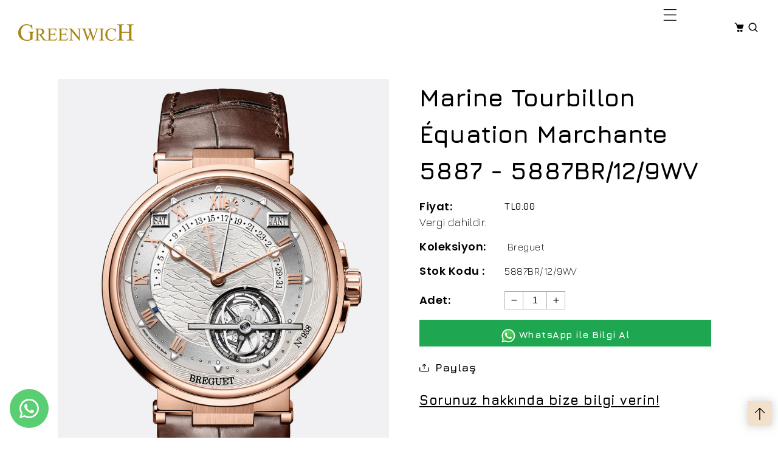

--- FILE ---
content_type: text/html; charset=utf-8
request_url: https://greenwich.com.tr/products/marine-tourbillon-equation-marchante-5887-5887br-12-9wv
body_size: 41239
content:
<!doctype html>
<html class="no-js" lang="tr">
  <head>

 
<meta charset="utf-8">
    <meta http-equiv="X-UA-Compatible" content="IE=edge">
    <meta name="viewport" content="width=device-width,initial-scale=1">
    <meta name="theme-color" content=""><link rel="preconnect" href="https://cdn.shopify.com" crossorigin>
    <link rel="preconnect" href="https://fonts.googleapis.com"><link rel="icon" type="image/png" href="//greenwich.com.tr/cdn/shop/files/Logo-greenwich.png?crop=center&height=32&v=1710081354&width=32"><link rel="preconnect" href="https://fonts.shopifycdn.com" crossorigin>

    
    
    <script src="//greenwich.com.tr/cdn/shop/t/14/assets/jquery.min.js?v=8324501383853434791695132700"></script>
   <script src="//greenwich.com.tr/cdn/shop/t/14/assets/axios.min.js?v=36951297866449180241695132698"></script>
    <script src="//greenwich.com.tr/cdn/shop/t/14/assets/global.js?v=92211398223307753851695132700" defer="defer"></script>
    <script src="//greenwich.com.tr/cdn/shop/t/14/assets/swiper-bundle.min.js?v=106694489724338690061695132703"></script>
    <script  src="//greenwich.com.tr/cdn/shop/t/14/assets/jquery-cookie-min.js?v=9607349207001725821695132700"></script>     
    <script  src="//greenwich.com.tr/cdn/shop/t/14/assets/sticky-sidebar.js?v=33327808155194515081695132703"></script> 
    <script>window.performance && window.performance.mark && window.performance.mark('shopify.content_for_header.start');</script><meta name="google-site-verification" content="J7W99D0u_dXSYJI7nnOLcrZBSBEfh-CJg7YVVPkcxUM">
<meta id="shopify-digital-wallet" name="shopify-digital-wallet" content="/83187204405/digital_wallets/dialog">
<link rel="alternate" type="application/json+oembed" href="https://greenwich.com.tr/products/marine-tourbillon-equation-marchante-5887-5887br-12-9wv.oembed">
<script async="async" src="/checkouts/internal/preloads.js?locale=tr-TR"></script>
<script id="shopify-features" type="application/json">{"accessToken":"bba24e3847f8cc487ced7ede60de5676","betas":["rich-media-storefront-analytics"],"domain":"greenwich.com.tr","predictiveSearch":true,"shopId":83187204405,"locale":"tr"}</script>
<script>var Shopify = Shopify || {};
Shopify.shop = "02f364-2.myshopify.com";
Shopify.locale = "tr";
Shopify.currency = {"active":"TRY","rate":"1.0"};
Shopify.country = "TR";
Shopify.theme = {"name":"Chrono-dial","id":160811319605,"schema_name":"Dawn","schema_version":"5.0.0","theme_store_id":null,"role":"main"};
Shopify.theme.handle = "null";
Shopify.theme.style = {"id":null,"handle":null};
Shopify.cdnHost = "greenwich.com.tr/cdn";
Shopify.routes = Shopify.routes || {};
Shopify.routes.root = "/";</script>
<script type="module">!function(o){(o.Shopify=o.Shopify||{}).modules=!0}(window);</script>
<script>!function(o){function n(){var o=[];function n(){o.push(Array.prototype.slice.apply(arguments))}return n.q=o,n}var t=o.Shopify=o.Shopify||{};t.loadFeatures=n(),t.autoloadFeatures=n()}(window);</script>
<script id="shop-js-analytics" type="application/json">{"pageType":"product"}</script>
<script defer="defer" async type="module" src="//greenwich.com.tr/cdn/shopifycloud/shop-js/modules/v2/client.init-shop-cart-sync_B9hrTPry.tr.esm.js"></script>
<script defer="defer" async type="module" src="//greenwich.com.tr/cdn/shopifycloud/shop-js/modules/v2/chunk.common_DIgBBaVU.esm.js"></script>
<script type="module">
  await import("//greenwich.com.tr/cdn/shopifycloud/shop-js/modules/v2/client.init-shop-cart-sync_B9hrTPry.tr.esm.js");
await import("//greenwich.com.tr/cdn/shopifycloud/shop-js/modules/v2/chunk.common_DIgBBaVU.esm.js");

  window.Shopify.SignInWithShop?.initShopCartSync?.({"fedCMEnabled":true,"windoidEnabled":true});

</script>
<script>(function() {
  var isLoaded = false;
  function asyncLoad() {
    if (isLoaded) return;
    isLoaded = true;
    var urls = ["https:\/\/cdn.shopify.com\/s\/files\/1\/0831\/8720\/4405\/t\/14\/assets\/yoast-active-script.js?v=1710080586\u0026shop=02f364-2.myshopify.com"];
    for (var i = 0; i < urls.length; i++) {
      var s = document.createElement('script');
      s.type = 'text/javascript';
      s.async = true;
      s.src = urls[i];
      var x = document.getElementsByTagName('script')[0];
      x.parentNode.insertBefore(s, x);
    }
  };
  if(window.attachEvent) {
    window.attachEvent('onload', asyncLoad);
  } else {
    window.addEventListener('load', asyncLoad, false);
  }
})();</script>
<script id="__st">var __st={"a":83187204405,"offset":10800,"reqid":"e553e8f8-812d-44e9-b336-6e5e15853a30-1768818112","pageurl":"greenwich.com.tr\/products\/marine-tourbillon-equation-marchante-5887-5887br-12-9wv","u":"54044c5f3a31","p":"product","rtyp":"product","rid":8996289052981};</script>
<script>window.ShopifyPaypalV4VisibilityTracking = true;</script>
<script id="captcha-bootstrap">!function(){'use strict';const t='contact',e='account',n='new_comment',o=[[t,t],['blogs',n],['comments',n],[t,'customer']],c=[[e,'customer_login'],[e,'guest_login'],[e,'recover_customer_password'],[e,'create_customer']],r=t=>t.map((([t,e])=>`form[action*='/${t}']:not([data-nocaptcha='true']) input[name='form_type'][value='${e}']`)).join(','),a=t=>()=>t?[...document.querySelectorAll(t)].map((t=>t.form)):[];function s(){const t=[...o],e=r(t);return a(e)}const i='password',u='form_key',d=['recaptcha-v3-token','g-recaptcha-response','h-captcha-response',i],f=()=>{try{return window.sessionStorage}catch{return}},m='__shopify_v',_=t=>t.elements[u];function p(t,e,n=!1){try{const o=window.sessionStorage,c=JSON.parse(o.getItem(e)),{data:r}=function(t){const{data:e,action:n}=t;return t[m]||n?{data:e,action:n}:{data:t,action:n}}(c);for(const[e,n]of Object.entries(r))t.elements[e]&&(t.elements[e].value=n);n&&o.removeItem(e)}catch(o){console.error('form repopulation failed',{error:o})}}const l='form_type',E='cptcha';function T(t){t.dataset[E]=!0}const w=window,h=w.document,L='Shopify',v='ce_forms',y='captcha';let A=!1;((t,e)=>{const n=(g='f06e6c50-85a8-45c8-87d0-21a2b65856fe',I='https://cdn.shopify.com/shopifycloud/storefront-forms-hcaptcha/ce_storefront_forms_captcha_hcaptcha.v1.5.2.iife.js',D={infoText:'hCaptcha ile korunuyor',privacyText:'Gizlilik',termsText:'Koşullar'},(t,e,n)=>{const o=w[L][v],c=o.bindForm;if(c)return c(t,g,e,D).then(n);var r;o.q.push([[t,g,e,D],n]),r=I,A||(h.body.append(Object.assign(h.createElement('script'),{id:'captcha-provider',async:!0,src:r})),A=!0)});var g,I,D;w[L]=w[L]||{},w[L][v]=w[L][v]||{},w[L][v].q=[],w[L][y]=w[L][y]||{},w[L][y].protect=function(t,e){n(t,void 0,e),T(t)},Object.freeze(w[L][y]),function(t,e,n,w,h,L){const[v,y,A,g]=function(t,e,n){const i=e?o:[],u=t?c:[],d=[...i,...u],f=r(d),m=r(i),_=r(d.filter((([t,e])=>n.includes(e))));return[a(f),a(m),a(_),s()]}(w,h,L),I=t=>{const e=t.target;return e instanceof HTMLFormElement?e:e&&e.form},D=t=>v().includes(t);t.addEventListener('submit',(t=>{const e=I(t);if(!e)return;const n=D(e)&&!e.dataset.hcaptchaBound&&!e.dataset.recaptchaBound,o=_(e),c=g().includes(e)&&(!o||!o.value);(n||c)&&t.preventDefault(),c&&!n&&(function(t){try{if(!f())return;!function(t){const e=f();if(!e)return;const n=_(t);if(!n)return;const o=n.value;o&&e.removeItem(o)}(t);const e=Array.from(Array(32),(()=>Math.random().toString(36)[2])).join('');!function(t,e){_(t)||t.append(Object.assign(document.createElement('input'),{type:'hidden',name:u})),t.elements[u].value=e}(t,e),function(t,e){const n=f();if(!n)return;const o=[...t.querySelectorAll(`input[type='${i}']`)].map((({name:t})=>t)),c=[...d,...o],r={};for(const[a,s]of new FormData(t).entries())c.includes(a)||(r[a]=s);n.setItem(e,JSON.stringify({[m]:1,action:t.action,data:r}))}(t,e)}catch(e){console.error('failed to persist form',e)}}(e),e.submit())}));const S=(t,e)=>{t&&!t.dataset[E]&&(n(t,e.some((e=>e===t))),T(t))};for(const o of['focusin','change'])t.addEventListener(o,(t=>{const e=I(t);D(e)&&S(e,y())}));const B=e.get('form_key'),M=e.get(l),P=B&&M;t.addEventListener('DOMContentLoaded',(()=>{const t=y();if(P)for(const e of t)e.elements[l].value===M&&p(e,B);[...new Set([...A(),...v().filter((t=>'true'===t.dataset.shopifyCaptcha))])].forEach((e=>S(e,t)))}))}(h,new URLSearchParams(w.location.search),n,t,e,['guest_login'])})(!0,!0)}();</script>
<script integrity="sha256-4kQ18oKyAcykRKYeNunJcIwy7WH5gtpwJnB7kiuLZ1E=" data-source-attribution="shopify.loadfeatures" defer="defer" src="//greenwich.com.tr/cdn/shopifycloud/storefront/assets/storefront/load_feature-a0a9edcb.js" crossorigin="anonymous"></script>
<script data-source-attribution="shopify.dynamic_checkout.dynamic.init">var Shopify=Shopify||{};Shopify.PaymentButton=Shopify.PaymentButton||{isStorefrontPortableWallets:!0,init:function(){window.Shopify.PaymentButton.init=function(){};var t=document.createElement("script");t.src="https://greenwich.com.tr/cdn/shopifycloud/portable-wallets/latest/portable-wallets.tr.js",t.type="module",document.head.appendChild(t)}};
</script>
<script data-source-attribution="shopify.dynamic_checkout.buyer_consent">
  function portableWalletsHideBuyerConsent(e){var t=document.getElementById("shopify-buyer-consent"),n=document.getElementById("shopify-subscription-policy-button");t&&n&&(t.classList.add("hidden"),t.setAttribute("aria-hidden","true"),n.removeEventListener("click",e))}function portableWalletsShowBuyerConsent(e){var t=document.getElementById("shopify-buyer-consent"),n=document.getElementById("shopify-subscription-policy-button");t&&n&&(t.classList.remove("hidden"),t.removeAttribute("aria-hidden"),n.addEventListener("click",e))}window.Shopify?.PaymentButton&&(window.Shopify.PaymentButton.hideBuyerConsent=portableWalletsHideBuyerConsent,window.Shopify.PaymentButton.showBuyerConsent=portableWalletsShowBuyerConsent);
</script>
<script data-source-attribution="shopify.dynamic_checkout.cart.bootstrap">document.addEventListener("DOMContentLoaded",(function(){function t(){return document.querySelector("shopify-accelerated-checkout-cart, shopify-accelerated-checkout")}if(t())Shopify.PaymentButton.init();else{new MutationObserver((function(e,n){t()&&(Shopify.PaymentButton.init(),n.disconnect())})).observe(document.body,{childList:!0,subtree:!0})}}));
</script>
<script id="sections-script" data-sections="product-recommendations,header" defer="defer" src="//greenwich.com.tr/cdn/shop/t/14/compiled_assets/scripts.js?1879"></script>
<script>window.performance && window.performance.mark && window.performance.mark('shopify.content_for_header.end');</script>


    <style data-shopify> @import url('https://fonts.googleapis.com/css2?family=Jura:wght@300;400;500;600;700&display=swap');
      @font-face {
  font-family: Outfit;
  font-weight: 300;
  font-style: normal;
  font-display: swap;
  src: url("//greenwich.com.tr/cdn/fonts/outfit/outfit_n3.8c97ae4c4fac7c2ea467a6dc784857f4de7e0e37.woff2") format("woff2"),
       url("//greenwich.com.tr/cdn/fonts/outfit/outfit_n3.b50a189ccde91f9bceee88f207c18c09f0b62a7b.woff") format("woff");
}

      @font-face {
  font-family: Outfit;
  font-weight: 700;
  font-style: normal;
  font-display: swap;
  src: url("//greenwich.com.tr/cdn/fonts/outfit/outfit_n7.bfc2ca767cd7c6962e82c320123933a7812146d6.woff2") format("woff2"),
       url("//greenwich.com.tr/cdn/fonts/outfit/outfit_n7.f0b22ea9a32b6f1f6f493dd3a7113aae3464d8b2.woff") format("woff");
}

      
      
      @font-face {
  font-family: Poppins;
  font-weight: 400;
  font-style: normal;
  font-display: swap;
  src: url("//greenwich.com.tr/cdn/fonts/poppins/poppins_n4.0ba78fa5af9b0e1a374041b3ceaadf0a43b41362.woff2") format("woff2"),
       url("//greenwich.com.tr/cdn/fonts/poppins/poppins_n4.214741a72ff2596839fc9760ee7a770386cf16ca.woff") format("woff");
}

    
      :root {
        --font-heading-family: Poppins, sans-serif;
         --font-heading-style: normal;
        --font-heading-weight: 400;
        --font-heading-scale: 1.0;
        --font-body-family: 'Jura', sans-serif;
        --font-body-style: normal;
        --font-body-weight: 300;
        --font-body-weight-bold: 600;
        --font-body-scale: 1.0;
        --font-additional-family: "Alegreya Sans", sans-serif;
        --font-heading-style: normal;
        --font-heading-weight: 700;
         
        --color-base-text: 156, 156, 156;
     
        --color-shadow: 156, 156, 156;
        --color-base-background-1: 255, 255, 255;
        --color-base-background-2: 255, 255, 255;
        --color-base-background-3: 243, 224, 202;
        --color-base-solid-button-labels: 255, 255, 255;
        --color-base-outline-button-labels: 159, 122, 73;
        --color-base-accent-1: 0, 0, 0;
        --color-base-accent-2: 243, 224, 202;
        --color-base-accent-3: 0, 0, 0;
        --color-overlay: 235, 235, 235;
        --payment-terms-background-color: #ffffff;
       
        --gradient-base-background-1: #ffffff;
        --gradient-base-background-2: #ffffff;
        --gradient-base-background-3: #f3e0ca;
        --gradient-base-accent-1: #000000;
        --gradient-base-accent-2: #f3e0ca;
        --gradient-base-accent-3: #000000;

        --media-padding: px;
        --media-border-opacity: 0.0;
        --media-border-width: 0px;
        --media-radius: 0px;
        --media-shadow-opacity: 0.0;
        --media-shadow-horizontal-offset: 0px;
        --media-shadow-vertical-offset: 4px;
        --media-shadow-blur-radius: 5px;

        --page-width: 131rem;
        --page-full-width-spacing: 30px;
        --page-width-margin: 0rem;

        --card-image-padding: 0.0rem;
        --card-corner-radius: 0.0rem;
        --card-text-alignment: center;
        --card-border-width: 0.0rem;
        --card-border-opacity: 0.0;
        --card-shadow-opacity: 0.0;
        --card-shadow-horizontal-offset: 0.0rem;
        --card-shadow-vertical-offset: 0.4rem;
        --card-shadow-blur-radius: 0.5rem;

        --badge-corner-radius: 4.0rem;

        --popup-border-width: 0px;
        --popup-border-opacity: 0.0;
        --popup-corner-radius: 0px;
        --popup-shadow-opacity: 0.2;
        --popup-shadow-horizontal-offset: 6px;
        --popup-shadow-vertical-offset: 6px;
        --popup-shadow-blur-radius: 10px;

        --drawer-border-width: 0px;
        --drawer-border-opacity: 0.0;
        --drawer-shadow-opacity: 0.0;
        --drawer-shadow-horizontal-offset: 0px;
        --drawer-shadow-vertical-offset: 4px;
        --drawer-shadow-blur-radius: 0px;

        --spacing-sections-desktop: 0px;
        --spacing-sections-mobile: 0px;

        --grid-desktop-vertical-spacing: 30px;
        --grid-desktop-horizontal-spacing: 30px;
        --grid-mobile-vertical-spacing: 15px;
        --grid-mobile-horizontal-spacing: 15px;
        --sidebar-width:290px;

      
        --text-boxes-border-opacity: 0.1;
        --text-boxes-border-width: 0px;
        --text-boxes-radius: 0px;
        --text-boxes-shadow-opacity: 0.0;
        --text-boxes-shadow-horizontal-offset: 0px;
        --text-boxes-shadow-vertical-offset: 4px;
        --text-boxes-shadow-blur-radius: 5px;

        --buttons-radius: 0px;
        --buttons-radius-outset: 0px;
        --buttons-border-width: 1px;
        --buttons-border-opacity: 1.0;
        --buttons-shadow-opacity: 0.0;
        --buttons-shadow-horizontal-offset: -12px;
        --buttons-shadow-vertical-offset: -12px;
        --buttons-shadow-blur-radius: 0px;
        --buttons-border-offset: 0px;

        --inputs-radius: 0px;
        --inputs-border-width: 1px;
        --inputs-border-opacity: 1.0;
        --inputs-shadow-opacity: 0.0;
        --inputs-shadow-horizontal-offset: 0px;
        --inputs-margin-offset: 0px;
        --inputs-shadow-vertical-offset: 2px;
        --inputs-shadow-blur-radius: 0px;
        --inputs-radius-outset: 0px;

        --variant-pills-radius: 0px;
        --variant-pills-border-width: 0px;
        --variant-pills-border-opacity: 0.55;
        --variant-pills-shadow-opacity: 0.0;
        --variant-pills-shadow-horizontal-offset: 0px;
        --variant-pills-shadow-vertical-offset: 4px;
        --variant-pills-shadow-blur-radius: 5px;
      }

      *,
      *::before,
      *::after {
        box-sizing: border-box;
      }

      html {
        box-sizing: border-box;
        font-size: calc(var(--font-body-scale) * 62.5%);
        height: 100%;
      }

      body {
        display: grid;
        grid-template-rows: auto auto 1fr auto;
        grid-template-columns: 100%;
        min-height: 100%;
        margin: 0;
        font-size: 1.6rem;
        line-height: calc(1 + 0.7 / var(--font-body-scale));
        font-family: var(--font-body-family);
        font-style: var(--font-body-style);
        font-weight: var(--font-body-weight);
        letter-spacing: 0.5px;
      }

      @media screen and (min-width: 750px) {
        body {
          font-size: 1.6rem;
        }
      }
      .dt-sc-column{display:grid;width:100%; row-gap:30px; column-gap: 30px; margin-bottom:30px;margin-left:0;padding:0;grid-auto-flow:row dense}
     
      .dt-sc-column.two-column{display:grid;grid-template-columns:repeat(2,1fr)}
      .dt-sc-column.three-column{display:grid;grid-template-columns:repeat(3,1fr)}
      .dt-sc-column.four-column{display:grid;grid-template-columns:repeat(4,1fr)}
      .dt-sc-column.five-column{display:grid;grid-template-columns:repeat(5,1fr)}
      .dt-sc-column.six-column{display:grid;grid-template-columns:repeat(6,1fr)}
      .dt-sc-column.seven-column{display:grid;grid-template-columns:repeat(7,1fr)}
      .dt-sc-column.eight-column{display:grid;grid-template-columns:repeat(8,1fr)}
      .dt-sc-column.nine-column{display:grid;grid-template-columns:repeat(9,1fr)}
      .dt-sc-column.ten-column{display:grid;grid-template-columns:repeat(10,1fr)}
      .dt-sc-column.eleven-column{display:grid;grid-template-columns:repeat(11,1fr)}
      .dt-sc-column.twelve-column{display:grid;grid-template-columns:repeat(12,1fr)}
      .two-third-one-third{grid-template-columns:2fr 1fr}
      .three-fourth-one-fourth{grid-template-columns:3fr 1fr}
      .four-fifth-one-fifth{grid-template-columns:4fr 1fr}
      .one-third-two-third{grid-template-columns:1fr 2fr}
      .one-fourth-three-fourth{grid-template-columns:1fr 3fr}
      .one-fifth-four-fifth{grid-template-columns:1fr 4fr}
      .double-quarter-half{grid-template-columns:1fr 1fr 2fr}
      .double-quarter-one-half{grid-template-columns:1fr 1fr 2fr}
      #preloader {
      position: fixed;
      display:block;
      z-index: 2000;
      width: 100%;
      height: 100%;
      top:0;
      bottom:0;
      left:0;
      right: 0;
      margin: auto;
      
      background-repeat: no-repeat;
      background-position:center;
      background-color: rgb(var(--color-background));
      }
      .preloader-overflow {
      overflow:hidden;
      height: 100%;
      width: 100%;        
      }
       a#to-top.dt-sc-to-top{
        padding: 0;
        bottom: 20px;
        right: 10px;
        width: 40px;
        height: 40px;
        text-align: center;
        line-height: 50px;
        z-index: 2;
        position: fixed;
        background: var(--gradient-base-accent-2);  
        box-shadow: rgba(149, 157, 165, 0.5) 0px 0px 15px;
       }
      a#to-top.dt-sc-to-top:hover{ background: var(--gradient-base-accent-1); color: var(--gradient-base-accent-2);   }
      a#to-top.dt-sc-to-top:hover svg{fill: var(--gradient-base-accent-2);}
      a#to-top.dt-sc-to-top svg {
        width: 20px;
        height: 20px;
        transition: all var(--duration-default) linear;
        fill: var(--gradient-base-accent-1);
       }
      
      .video_overlay { opacity: 1; visibility: hidden; display: none;  }
      .video_overlay.open { display: flex !important; align-items:center; justify-content:center; opacity: 1; visibility: visible; background-color: rgba(0, 0, 0, 0.9); cursor: pointer; height: 100%; top: 0; left: 0;     position: fixed;     width: 100%; z-index: 98; -webkit-backface-visibility: hidden; backface-visibility: hidden; -webkit-transition: opacity .2s, visibility 0.2s; transition: opacity .2s, visibility 0.2s; }
      #video_player { max-width: 80%; max-height: 80%; height: 360px; width: 640px; margin: auto; position: absolute; top: 0; bottom: 0; left: 0; right: 0; box-shadow: 0 0 8px rgba(0, 0, 0, .6); }
      .video-section .video_modal{opacity: 0; visibility: hidden; position: fixed; z-index: 1; left: 0; top: 0; width: 100%; height: 100%; background-color: rgba(0, 0, 0, 0.8); transition: var(--DTBaseTransition);}
        #product-with-hidden-thumbs .thumbnail-slider {
        display: none;
        }
      /* quick view */
      .quick-add-modal__content-info .optional-sidebar,
      .quick-add-modal__content-info .dt-sc-enquiry-form,
      .quick-add-modal__content-info .sticky-bar-form,
      .quick-add-modal__content-info .html-sections-product,
      .quick-add-modal__content-info .fake_counter_p,
      .quick-add-modal__content-info .product-additional__information,
      .quick-add-modal__content-info .product-deal-count,
      .quick-add-modal__content-info  .advance-product-style,
      .quick-add-modal__content-info  button.toggleFilter{display:none!important;}
      .quick-add-modal__content-info  .main-product_info{width:100%;}    
      .mobile-menu-overlay{
        background-color: rgba(0, 0, 0, 0.5);
        cursor: pointer;
        height: 100%;
        top: 0;
        left: 0;
        opacity: 0;
        position: fixed;
        visibility: hidden;
        width: 100%;
        z-index: 98;
        -webkit-backface-visibility: hidden;
        backface-visibility: hidden;
        -webkit-transition: opacity .2s, visibility 0.2s;
        transition: opacity .2s, visibility 0.2s;
      }
      
      </style>

    <link href="//greenwich.com.tr/cdn/shop/t/14/assets/base.css?v=179323092095823652981746556272" rel="stylesheet" type="text/css" media="all" />
    <link href="//greenwich.com.tr/cdn/shop/t/14/assets/swiper-bundle.min.css?v=163780587979941834621695132703" rel="stylesheet" type="text/css" media="all" />    
    <link href="https://cdnjs.cloudflare.com/ajax/libs/flag-icon-css/4.1.5/css/flag-icons.min.css" rel="stylesheet" type="text/css" media="all" />
    <link href="https://cdnjs.cloudflare.com/ajax/libs/font-awesome/4.7.0/css/font-awesome.min.css" rel="stylesheet" type="text/css" media="all" />
<link rel="preload" as="font" href="//greenwich.com.tr/cdn/fonts/outfit/outfit_n3.8c97ae4c4fac7c2ea467a6dc784857f4de7e0e37.woff2" type="font/woff2" crossorigin><link rel="preload" as="font" href="//greenwich.com.tr/cdn/fonts/poppins/poppins_n4.0ba78fa5af9b0e1a374041b3ceaadf0a43b41362.woff2" type="font/woff2" crossorigin><link rel="stylesheet" href="//greenwich.com.tr/cdn/shop/t/14/assets/component-predictive-search.css?v=45811488647193476291695132699" media="print" onload="this.media='all'"><script>
      document.documentElement.className = document.documentElement.className.replace('no-js', 'js');
    if (Shopify.designMode) {
      document.documentElement.classList.add('shopify-design-mode');
    }
      var variantStock = {};
    </script>
  <style type='text/css'>
  .baCountry{width:30px;height:20px;display:inline-block;vertical-align:middle;margin-right:6px;background-size:30px!important;border-radius:4px;background-repeat:no-repeat}
  .baCountry-traditional .baCountry{background-image:url(https://cdn.shopify.com/s/files/1/0194/1736/6592/t/1/assets/ba-flags.png?=14261939516959647149);height:19px!important}
  .baCountry-modern .baCountry{background-image:url(https://cdn.shopify.com/s/files/1/0194/1736/6592/t/1/assets/ba-flags.png?=14261939516959647149)}
  .baCountry-NO-FLAG{background-position:0 0}.baCountry-AD{background-position:0 -20px}.baCountry-AED{background-position:0 -40px}.baCountry-AFN{background-position:0 -60px}.baCountry-AG{background-position:0 -80px}.baCountry-AI{background-position:0 -100px}.baCountry-ALL{background-position:0 -120px}.baCountry-AMD{background-position:0 -140px}.baCountry-AOA{background-position:0 -160px}.baCountry-ARS{background-position:0 -180px}.baCountry-AS{background-position:0 -200px}.baCountry-AT{background-position:0 -220px}.baCountry-AUD{background-position:0 -240px}.baCountry-AWG{background-position:0 -260px}.baCountry-AZN{background-position:0 -280px}.baCountry-BAM{background-position:0 -300px}.baCountry-BBD{background-position:0 -320px}.baCountry-BDT{background-position:0 -340px}.baCountry-BE{background-position:0 -360px}.baCountry-BF{background-position:0 -380px}.baCountry-BGN{background-position:0 -400px}.baCountry-BHD{background-position:0 -420px}.baCountry-BIF{background-position:0 -440px}.baCountry-BJ{background-position:0 -460px}.baCountry-BMD{background-position:0 -480px}.baCountry-BND{background-position:0 -500px}.baCountry-BOB{background-position:0 -520px}.baCountry-BRL{background-position:0 -540px}.baCountry-BSD{background-position:0 -560px}.baCountry-BTN{background-position:0 -580px}.baCountry-BWP{background-position:0 -600px}.baCountry-BYN{background-position:0 -620px}.baCountry-BZD{background-position:0 -640px}.baCountry-CAD{background-position:0 -660px}.baCountry-CC{background-position:0 -680px}.baCountry-CDF{background-position:0 -700px}.baCountry-CG{background-position:0 -720px}.baCountry-CHF{background-position:0 -740px}.baCountry-CI{background-position:0 -760px}.baCountry-CK{background-position:0 -780px}.baCountry-CLP{background-position:0 -800px}.baCountry-CM{background-position:0 -820px}.baCountry-CNY{background-position:0 -840px}.baCountry-COP{background-position:0 -860px}.baCountry-CRC{background-position:0 -880px}.baCountry-CU{background-position:0 -900px}.baCountry-CX{background-position:0 -920px}.baCountry-CY{background-position:0 -940px}.baCountry-CZK{background-position:0 -960px}.baCountry-DE{background-position:0 -980px}.baCountry-DJF{background-position:0 -1000px}.baCountry-DKK{background-position:0 -1020px}.baCountry-DM{background-position:0 -1040px}.baCountry-DOP{background-position:0 -1060px}.baCountry-DZD{background-position:0 -1080px}.baCountry-EC{background-position:0 -1100px}.baCountry-EE{background-position:0 -1120px}.baCountry-EGP{background-position:0 -1140px}.baCountry-ER{background-position:0 -1160px}.baCountry-ES{background-position:0 -1180px}.baCountry-ETB{background-position:0 -1200px}.baCountry-EUR{background-position:0 -1220px}.baCountry-FI{background-position:0 -1240px}.baCountry-FJD{background-position:0 -1260px}.baCountry-FKP{background-position:0 -1280px}.baCountry-FO{background-position:0 -1300px}.baCountry-FR{background-position:0 -1320px}.baCountry-GA{background-position:0 -1340px}.baCountry-GBP{background-position:0 -1360px}.baCountry-GD{background-position:0 -1380px}.baCountry-GEL{background-position:0 -1400px}.baCountry-GHS{background-position:0 -1420px}.baCountry-GIP{background-position:0 -1440px}.baCountry-GL{background-position:0 -1460px}.baCountry-GMD{background-position:0 -1480px}.baCountry-GNF{background-position:0 -1500px}.baCountry-GQ{background-position:0 -1520px}.baCountry-GR{background-position:0 -1540px}.baCountry-GTQ{background-position:0 -1560px}.baCountry-GU{background-position:0 -1580px}.baCountry-GW{background-position:0 -1600px}.baCountry-HKD{background-position:0 -1620px}.baCountry-HNL{background-position:0 -1640px}.baCountry-HRK{background-position:0 -1660px}.baCountry-HTG{background-position:0 -1680px}.baCountry-HUF{background-position:0 -1700px}.baCountry-IDR{background-position:0 -1720px}.baCountry-IE{background-position:0 -1740px}.baCountry-ILS{background-position:0 -1760px}.baCountry-INR{background-position:0 -1780px}.baCountry-IO{background-position:0 -1800px}.baCountry-IQD{background-position:0 -1820px}.baCountry-IRR{background-position:0 -1840px}.baCountry-ISK{background-position:0 -1860px}.baCountry-IT{background-position:0 -1880px}.baCountry-JMD{background-position:0 -1900px}.baCountry-JOD{background-position:0 -1920px}.baCountry-JPY{background-position:0 -1940px}.baCountry-KES{background-position:0 -1960px}.baCountry-KGS{background-position:0 -1980px}.baCountry-KHR{background-position:0 -2000px}.baCountry-KI{background-position:0 -2020px}.baCountry-KMF{background-position:0 -2040px}.baCountry-KN{background-position:0 -2060px}.baCountry-KP{background-position:0 -2080px}.baCountry-KRW{background-position:0 -2100px}.baCountry-KWD{background-position:0 -2120px}.baCountry-KYD{background-position:0 -2140px}.baCountry-KZT{background-position:0 -2160px}.baCountry-LBP{background-position:0 -2180px}.baCountry-LI{background-position:0 -2200px}.baCountry-LKR{background-position:0 -2220px}.baCountry-LRD{background-position:0 -2240px}.baCountry-LSL{background-position:0 -2260px}.baCountry-LT{background-position:0 -2280px}.baCountry-LU{background-position:0 -2300px}.baCountry-LV{background-position:0 -2320px}.baCountry-LYD{background-position:0 -2340px}.baCountry-MAD{background-position:0 -2360px}.baCountry-MC{background-position:0 -2380px}.baCountry-MDL{background-position:0 -2400px}.baCountry-ME{background-position:0 -2420px}.baCountry-MGA{background-position:0 -2440px}.baCountry-MKD{background-position:0 -2460px}.baCountry-ML{background-position:0 -2480px}.baCountry-MMK{background-position:0 -2500px}.baCountry-MN{background-position:0 -2520px}.baCountry-MOP{background-position:0 -2540px}.baCountry-MQ{background-position:0 -2560px}.baCountry-MR{background-position:0 -2580px}.baCountry-MS{background-position:0 -2600px}.baCountry-MT{background-position:0 -2620px}.baCountry-MUR{background-position:0 -2640px}.baCountry-MVR{background-position:0 -2660px}.baCountry-MWK{background-position:0 -2680px}.baCountry-MXN{background-position:0 -2700px}.baCountry-MYR{background-position:0 -2720px}.baCountry-MZN{background-position:0 -2740px}.baCountry-NAD{background-position:0 -2760px}.baCountry-NE{background-position:0 -2780px}.baCountry-NF{background-position:0 -2800px}.baCountry-NG{background-position:0 -2820px}.baCountry-NIO{background-position:0 -2840px}.baCountry-NL{background-position:0 -2860px}.baCountry-NOK{background-position:0 -2880px}.baCountry-NPR{background-position:0 -2900px}.baCountry-NR{background-position:0 -2920px}.baCountry-NU{background-position:0 -2940px}.baCountry-NZD{background-position:0 -2960px}.baCountry-OMR{background-position:0 -2980px}.baCountry-PAB{background-position:0 -3000px}.baCountry-PEN{background-position:0 -3020px}.baCountry-PGK{background-position:0 -3040px}.baCountry-PHP{background-position:0 -3060px}.baCountry-PKR{background-position:0 -3080px}.baCountry-PLN{background-position:0 -3100px}.baCountry-PR{background-position:0 -3120px}.baCountry-PS{background-position:0 -3140px}.baCountry-PT{background-position:0 -3160px}.baCountry-PW{background-position:0 -3180px}.baCountry-QAR{background-position:0 -3200px}.baCountry-RON{background-position:0 -3220px}.baCountry-RSD{background-position:0 -3240px}.baCountry-RUB{background-position:0 -3260px}.baCountry-RWF{background-position:0 -3280px}.baCountry-SAR{background-position:0 -3300px}.baCountry-SBD{background-position:0 -3320px}.baCountry-SCR{background-position:0 -3340px}.baCountry-SDG{background-position:0 -3360px}.baCountry-SEK{background-position:0 -3380px}.baCountry-SGD{background-position:0 -3400px}.baCountry-SI{background-position:0 -3420px}.baCountry-SK{background-position:0 -3440px}.baCountry-SLL{background-position:0 -3460px}.baCountry-SM{background-position:0 -3480px}.baCountry-SN{background-position:0 -3500px}.baCountry-SO{background-position:0 -3520px}.baCountry-SRD{background-position:0 -3540px}.baCountry-SSP{background-position:0 -3560px}.baCountry-STD{background-position:0 -3580px}.baCountry-SV{background-position:0 -3600px}.baCountry-SYP{background-position:0 -3620px}.baCountry-SZL{background-position:0 -3640px}.baCountry-TC{background-position:0 -3660px}.baCountry-TD{background-position:0 -3680px}.baCountry-TG{background-position:0 -3700px}.baCountry-THB{background-position:0 -3720px}.baCountry-TJS{background-position:0 -3740px}.baCountry-TK{background-position:0 -3760px}.baCountry-TMT{background-position:0 -3780px}.baCountry-TND{background-position:0 -3800px}.baCountry-TOP{background-position:0 -3820px}.baCountry-TRY{background-position:0 -3840px}.baCountry-TTD{background-position:0 -3860px}.baCountry-TWD{background-position:0 -3880px}.baCountry-TZS{background-position:0 -3900px}.baCountry-UAH{background-position:0 -3920px}.baCountry-UGX{background-position:0 -3940px}.baCountry-USD{background-position:0 -3960px}.baCountry-UYU{background-position:0 -3980px}.baCountry-UZS{background-position:0 -4000px}.baCountry-VEF{background-position:0 -4020px}.baCountry-VG{background-position:0 -4040px}.baCountry-VI{background-position:0 -4060px}.baCountry-VND{background-position:0 -4080px}.baCountry-VUV{background-position:0 -4100px}.baCountry-WST{background-position:0 -4120px}.baCountry-XAF{background-position:0 -4140px}.baCountry-XPF{background-position:0 -4160px}.baCountry-YER{background-position:0 -4180px}.baCountry-ZAR{background-position:0 -4200px}.baCountry-ZM{background-position:0 -4220px}.baCountry-ZW{background-position:0 -4240px}
  .bacurr-checkoutNotice{margin: 3px 10px 0 10px;left: 0;right: 0;text-align: center;}
  @media (min-width:750px) {.bacurr-checkoutNotice{position: absolute;}}
</style>

<script>
    window.baCurr = window.baCurr || {};
    window.baCurr.config = {}; window.baCurr.rePeat = function () {};
    Object.assign(window.baCurr.config, {
      "enabled":true,
      "manual_placement":"",
      "night_time":false,
      "round_by_default":false,
      "display_position":"top_right",
      "display_position_type":"floating",
      "custom_code":{"css":""},
      "flag_type":"countryandmoney",
      "flag_design":"modern",
      "round_style":"none",
      "round_dec":"",
      "chosen_cur":[{"USD":"US Dollar (USD)"},{"EUR":"Euro (EUR)"},{"GBP":"British Pound (GBP)"},{"CAD":"Canadian Dollar (CAD)"},{"AED":"United Arab Emirates Dirham (AED)"},{"ALL":"Albanian Lek (ALL)"},{"AFN":"Afghan Afghani (AFN)"},{"AMD":"Armenian Dram (AMD)"},{"AOA":"Angolan Kwanza (AOA)"},{"ARS":"Argentine Peso (ARS)"},{"AUD":"Australian Dollar (AUD)"},{"AWG":"Aruban Florin (AWG)"},{"AZN":"Azerbaijani Manat (AZN)"},{"BIF":"Burundian Franc (BIF)"},{"BBD":"Barbadian Dollar (BBD)"},{"BDT":"Bangladeshi Taka (BDT)"},{"BSD":"Bahamian Dollar (BSD)"},{"BHD":"Bahraini Dinar (BHD)"},{"BMD":"Bermudan Dollar (BMD)"},{"BYN":"Belarusian Ruble (BYN)"},{"BZD":"Belize Dollar (BZD)"},{"BTN":"Bhutanese Ngultrum (BTN)"},{"BAM":"Bosnia-Herzegovina Convertible Mark (BAM)"},{"BRL":"Brazilian Real (BRL)"},{"BOB":"Bolivian Boliviano (BOB)"},{"BWP":"Botswanan Pula (BWP)"},{"BND":"Brunei Dollar (BND)"},{"BGN":"Bulgarian Lev (BGN)"},{"CDF":"Congolese Franc (CDF)"},{"CHF":"Swiss Franc (CHF)"},{"CLP":"Chilean Peso (CLP)"},{"CNY":"Chinese Yuan (CNY)"},{"COP":"Colombian Peso (COP)"},{"CRC":"Costa Rican Colon (CRC)"},{"CZK":"Czech Republic Koruna (CZK)"},{"DJF":"Djiboutian Franc (DJF)"},{"DKK":"Danish Krone (DKK)"},{"DOP":"Dominican Peso (DOP)"},{"DZD":"Algerian Dinar (DZD)"},{"EGP":"Egyptian Pound (EGP)"},{"ETB":"Ethiopian Birr (ETB)"},{"FJD":"Fijian Dollar (FJD)"},{"FKP":"Falkland Islands Pound (FKP)"},{"GIP":"Gibraltar Pound (GIP)"},{"GHS":"Ghanaian Cedi (GHS)"},{"GMD":"Gambian Dalasi (GMD)"},{"GNF":"Guinean Franc (GNF)"},{"GTQ":"Guatemalan Quetzal (GTQ)"},{"GEL":"Georgian Lari (GEL)"},{"HRK":"Croatian Kuna (HRK)"},{"HNL":"Honduran Lempira (HNL)"},{"HKD":"Hong Kong Dollar (HKD)"},{"HTG":"Haitian Gourde (HTG)"},{"HUF":"Hungarian Forint (HUF)"},{"IDR":"Indonesian Rupiah (IDR)"},{"ILS":"Israeli New Shekel (ILS)"},{"ISK":"Icelandic Krona (ISK)"},{"INR":"Indian Rupee (INR)"},{"IQD":"Iraqi Dinar (IQD)"},{"IRR":"Iranian Rial (IRR)"},{"JMD":"Jamaican Dollar (JMD)"},{"JPY":"Japanese Yen (JPY)"},{"JOD":"Jordanian Dinar (JOD)"},{"KES":"Kenyan Shilling (KES)"},{"KGS":"Kyrgystani Som (KGS)"},{"KHR":"Cambodian Riel (KHR)"},{"KMF":"Comorian Franc (KMF)"},{"KRW":"South Korean Won (KRW)"},{"KWD":"Kuwaiti Dinar (KWD)"},{"KYD":"Cayman Islands Dollar (KYD)"},{"KZT":"Kazakhstani Tenge (KZT)"},{"LBP":"Lebanese Pound (LBP)"},{"LKR":"Sri Lankan Rupee (LKR)"},{"LRD":"Liberian Dollar (LRD)"},{"LSL":"Lesotho Loti (LSL)"},{"LYD":"Libyan Dinar (LYD)"},{"MAD":"Moroccan Dirham (MAD)"},{"MDL":"Moldovan Leu (MDL)"},{"MGA":"Malagasy Ariary (MGA)"},{"MMK":"Myanmar Kyat (MMK)"},{"MKD":"Macedonian Denar (MKD)"},{"MOP":"Macanese Pataca (MOP)"},{"MUR":"Mauritian Rupee (MUR)"},{"MVR":"Maldivian Rufiyaa (MVR)"},{"MWK":"Malawian Kwacha (MWK)"},{"MXN":"Mexican Peso (MXN)"},{"MYR":"Malaysian Ringgit (MYR)"},{"MZN":"Mozambican Metical (MZN)"},{"NAD":"Namibian Dollar (NAD)"},{"NPR":"Nepalese Rupee (NPR)"},{"NZD":"New Zealand Dollar (NZD)"},{"NIO":"Nicaraguan Cordoba (NIO)"},{"NOK":"Norwegian Krone (NOK)"},{"OMR":"Omani Rial (OMR)"},{"PAB":"Panamanian Balboa (PAB)"},{"PKR":"Pakistani Rupee (PKR)"},{"PGK":"Papua New Guinean Kina (PGK)"},{"PEN":"Peruvian Nuevo Sol (PEN)"},{"PHP":"Philippine Peso (PHP)"},{"PLN":"Polish Zloty (PLN)"},{"QAR":"Qatari Rial (QAR)"},{"RON":"Romanian Leu (RON)"},{"RUB":"Russian Ruble (RUB)"},{"RWF":"Rwandan Franc (RWF)"},{"SAR":"Saudi Riyal (SAR)"},{"STD":"Sao Tome and Principe Dobra (STD)"},{"RSD":"Serbian Dinar (RSD)"},{"SCR":"Seychellois Rupee (SCR)"},{"SGD":"Singapore Dollar (SGD)"},{"SYP":"Syrian Pound (SYP)"},{"SEK":"Swedish Krona (SEK)"},{"TWD":"New Taiwan Dollar (TWD)"},{"THB":"Thai Baht (THB)"},{"TZS":"Tanzanian Shilling (TZS)"},{"TTD":"Trinidad and Tobago Dollar (TTD)"},{"TND":"Tunisian Dinar (TND)"},{"TRY":"Turkish Lira (TRY)"},{"SBD":"Solomon Islands Dollar (SBD)"},{"SDG":"Sudanese Pound (SDG)"},{"SLL":"Sierra Leonean Leone (SLL)"},{"SRD":"Surinamese Dollar (SRD)"},{"SZL":"Swazi Lilangeni (SZL)"},{"TJS":"Tajikistani Somoni (TJS)"},{"TOP":"Tongan Paʻanga (TOP)"},{"TMT":"Turkmenistani Manat (TMT)"},{"UAH":"Ukrainian Hryvnia (UAH)"},{"UGX":"Ugandan Shilling (UGX)"},{"UYU":"Uruguayan Peso (UYU)"},{"UZS":"Uzbekistan Som (UZS)"},{"VEF":"Venezuelan Bolivar (VEF)"},{"VND":"Vietnamese Dong (VND)"},{"VUV":"Vanuatu Vatu (VUV)"},{"WST":"Samoan Tala (WST)"},{"XAF":"Central African CFA Franc (XAF)"},{"XPF":"CFP Franc (XPF)"},{"YER":"Yemeni Rial (YER)"},{"ZAR":"South African Rand (ZAR)"}],
      "desktop_visible":true,
      "mob_visible":true,
      "money_mouse_show":false,
      "textColor":"",
      "flag_theme":"default",
      "selector_hover_hex":"",
      "lightning":false,
      "mob_manual_placement":"",
      "mob_placement":"top_right",
      "mob_placement_type":"floating",
      "moneyWithCurrencyFormat":false,
      "ui_style":"default",
      "user_curr":"",
      "auto_loc":false,
      "auto_pref":false,
      "selector_bg_hex":"",
      "selector_border_type":"noBorder",
      "cart_alert_bg_hex":"",
      "cart_alert_note":"",
      "cart_alert_state":false,
      "cart_alert_font_hex":""
    },{
      money_format: "\u003cspan class=money\u003eTL{{amount}}\u003c\/span\u003e",
      money_with_currency_format: "\u003cspan class=money\u003eTL{{amount}} TRY\u003c\/span\u003e",
      user_curr: "TRY"
    });
    window.baCurr.config.multi_curr = [];
    
    window.baCurr.config.final_currency = "TRY" || '';
    window.baCurr.config.multi_curr = "TRY".split(',') || '';

    (function(window, document) {"use strict";
      function onload(){
        function insertPopupMessageJs(){
          var head = document.getElementsByTagName('head')[0];
          var script = document.createElement('script');
          script.src = ('https:' == document.location.protocol ? 'https://' : 'http://') + 'currency.boosterapps.com/preview_curr.js';
          script.type = 'text/javascript';
          head.appendChild(script);
        }

        if(document.location.search.indexOf("preview_cur=1") > -1){
          setTimeout(function(){
            window.currency_preview_result = document.getElementById("baCurrSelector").length > 0 ? 'success' : 'error';
            insertPopupMessageJs();
          }, 1000);
        }
      }

      var head = document.getElementsByTagName('head')[0];
      var script = document.createElement('script');
      script.src = ('https:' == document.location.protocol ? 'https://' : 'http://') + "";
      script.type = 'text/javascript';
      script.onload = script.onreadystatechange = function() {
      if (script.readyState) {
        if (script.readyState === 'complete' || script.readyState === 'loaded') {
          script.onreadystatechange = null;
            onload();
          }
        }
        else {
          onload();
        }
      };
      head.appendChild(script);

    }(window, document));
</script>

<!-- BEGIN app block: shopify://apps/consentmo-gdpr/blocks/gdpr_cookie_consent/4fbe573f-a377-4fea-9801-3ee0858cae41 -->


<!-- END app block --><!-- BEGIN app block: shopify://apps/xo-insert-code/blocks/insert-code-header/72017b12-3679-442e-b23c-5c62460717f5 --><!-- XO-InsertCode Header -->


<!-- Google Tag Manager -->
<script>(function(w,d,s,l,i){w[l]=w[l]||[];w[l].push({'gtm.start':
new Date().getTime(),event:'gtm.js'});var f=d.getElementsByTagName(s)[0],
j=d.createElement(s),dl=l!='dataLayer'?'&l='+l:'';j.async=true;j.src=
'https://www.googletagmanager.com/gtm.js?id='+i+dl;f.parentNode.insertBefore(j,f);
})(window,document,'script','dataLayer','GTM-NKSHD7F');</script>
<!-- End Google Tag Manager -->
  
<!-- Yandex.Metrika counter -->
<script type="text/javascript" >
   (function(m,e,t,r,i,k,a){m[i]=m[i]||function(){(m[i].a=m[i].a||[]).push(arguments)};
   m[i].l=1*new Date();
   for (var j = 0; j < document.scripts.length; j++) {if (document.scripts[j].src === r) { return; }}
   k=e.createElement(t),a=e.getElementsByTagName(t)[0],k.async=1,k.src=r,a.parentNode.insertBefore(k,a)})
   (window, document, "script", "https://mc.yandex.ru/metrika/tag.js", "ym");

   ym(91063973, "init", {
        clickmap:true,
        trackLinks:true,
        accurateTrackBounce:true,
        webvisor:true,
        ecommerce:"dataLayer"
   });
</script>
<noscript><div><img src="https://mc.yandex.ru/watch/91063973" style="position:absolute; left:-9999px;" alt="" /></div></noscript>
<!-- /Yandex.Metrika counter -->
  
<!-- Google tag (gtag.js) -->
<script async src="https://www.googletagmanager.com/gtag/js?id=G-1MT963JS3Q">
</script>
<script>
  window.dataLayer = window.dataLayer || [];
  function gtag(){dataLayer.push(arguments);}
  gtag('js', new Date());

  gtag('config', 'G-1MT963JS3Q');
</script>
  

  
<!-- End: XO-InsertCode Header -->


<!-- END app block --><!-- BEGIN app block: shopify://apps/whatsapp-button/blocks/app-embed-block/96d80a63-e860-4262-a001-8b82ac4d00e6 --><script>
    (function() {
        function asyncLoad() {
            var url = 'https://whatsapp-button.eazeapps.io/api/buttonInstallation/scriptTag?shopId=16859&v=1758648527';
            var s = document.createElement('script');
            s.type = 'text/javascript';
            s.async = true;
            s.src = url;
            var x = document.getElementsByTagName('script')[0];
            x.parentNode.insertBefore(s, x);
        };
        if(window.attachEvent) {
            window.attachEvent('onload', asyncLoad);
        } else {
            window.addEventListener('load', asyncLoad, false);
        }
    })();
</script>

<!-- END app block --><!-- BEGIN app block: shopify://apps/yoast-seo/blocks/metatags/7c777011-bc88-4743-a24e-64336e1e5b46 -->
<!-- This site is optimized with Yoast SEO for Shopify -->
<title>Marine Tourbillon Équation Marchante 5887 - 5887BR/12/9WV - Greenwich Saat - Lüks Saat Mağazası</title>
<link rel="canonical" href="https://greenwich.com.tr/products/marine-tourbillon-equation-marchante-5887-5887br-12-9wv" />
<meta name="robots" content="index, follow, max-image-preview:large, max-snippet:-1, max-video-preview:-1" />
<meta property="og:site_name" content="Greenwich Saat - Lüks Saat Mağazası" />
<meta property="og:url" content="https://greenwich.com.tr/products/marine-tourbillon-equation-marchante-5887-5887br-12-9wv" />
<meta property="og:locale" content="tr_TR" />
<meta property="og:type" content="product" />
<meta property="og:title" content="Marine Tourbillon Équation Marchante 5887 - 5887BR/12/9WV - Greenwich Saat - Lüks Saat Mağazası" />
<meta property="og:image" content="https://greenwich.com.tr/cdn/shop/products/5887BR129WV.png?v=1756478204" />
<meta property="og:image:height" content="2755" />
<meta property="og:image:width" content="2000" />
<meta property="og:availability" content="outofstock" />
<meta property="product:availability" content="out of stock" />
<meta property="product:condition" content="new" />
<meta property="product:price:amount" content="0.0" />
<meta property="product:price:currency" content="TRY" />
<meta property="product:retailer_item_id" content="5887BR/12/9WV" />
<meta name="twitter:card" content="summary_large_image" />
<script type="application/ld+json" id="yoast-schema-graph">
{
  "@context": "https://schema.org",
  "@graph": [
    {
      "@type": "Organization",
      "@id": "https://greenwich.com.tr/#/schema/organization/1",
      "url": "https://greenwich.com.tr",
      "name": "Greenwich Saat - Lüks Saat Mağazası",
      "alternateName": "Greenwich Saat - Lüks Saat Mağazası",
      "logo": {
        "@id": "https://greenwich.com.tr/#/schema/ImageObject/54037384626485"
      },
      "image": [
        {
          "@id": "https://greenwich.com.tr/#/schema/ImageObject/54037384626485"
        }
      ],
      "hasMerchantReturnPolicy": {
        "@type": "MerchantReturnPolicy",
        "merchantReturnLink": "https://greenwich.com.tr/policies/refund-policy"
      },
      "sameAs": ["https:\/\/www.facebook.com\/GreenwichSaat"]
    },
    {
      "@type": "ImageObject",
      "@id": "https://greenwich.com.tr/#/schema/ImageObject/54037384626485",
      "width": 1912,
      "height": 1264,
      "url": "https:\/\/greenwich.com.tr\/cdn\/shop\/files\/Greenwich-logo.png?v=1763364351",
      "contentUrl": "https:\/\/greenwich.com.tr\/cdn\/shop\/files\/Greenwich-logo.png?v=1763364351"
    },
    {
      "@type": "WebSite",
      "@id": "https://greenwich.com.tr/#/schema/website/1",
      "url": "https://greenwich.com.tr",
      "name": "Greenwich Saat - Lüks Saat Mağazası",
      "alternateName": "Greenwich Saat - Lüks Saat Mağazası",
      "potentialAction": {
        "@type": "SearchAction",
        "target": "https://greenwich.com.tr/search?q={search_term_string}",
        "query-input": "required name=search_term_string"
      },
      "publisher": {
        "@id": "https://greenwich.com.tr/#/schema/organization/1"
      },
      "inLanguage": "tr"
    },
    {
      "@type": "ItemPage",
      "@id": "https:\/\/greenwich.com.tr\/products\/marine-tourbillon-equation-marchante-5887-5887br-12-9wv",
      "name": "Marine Tourbillon Équation Marchante 5887 - 5887BR\/12\/9WV - Greenwich Saat - Lüks Saat Mağazası",
      "datePublished": "2023-12-18T13:17:34+03:00",
      "breadcrumb": {
        "@id": "https:\/\/greenwich.com.tr\/products\/marine-tourbillon-equation-marchante-5887-5887br-12-9wv\/#\/schema\/breadcrumb"
      },
      "primaryImageOfPage": {
        "@id": "https://greenwich.com.tr/#/schema/ImageObject/37183474860341"
      },
      "image": [{
        "@id": "https://greenwich.com.tr/#/schema/ImageObject/37183474860341"
      }],
      "isPartOf": {
        "@id": "https://greenwich.com.tr/#/schema/website/1"
      },
      "url": "https:\/\/greenwich.com.tr\/products\/marine-tourbillon-equation-marchante-5887-5887br-12-9wv"
    },
    {
      "@type": "ImageObject",
      "@id": "https://greenwich.com.tr/#/schema/ImageObject/37183474860341",
      "width": 2000,
      "height": 2755,
      "url": "https:\/\/greenwich.com.tr\/cdn\/shop\/products\/5887BR129WV.png?v=1756478204",
      "contentUrl": "https:\/\/greenwich.com.tr\/cdn\/shop\/products\/5887BR129WV.png?v=1756478204"
    },
    {
      "@type": "ProductGroup",
      "@id": "https:\/\/greenwich.com.tr\/products\/marine-tourbillon-equation-marchante-5887-5887br-12-9wv\/#\/schema\/Product",
      "brand": [{
        "@type": "Brand",
        "name": "Breguet"
      }],
      "mainEntityOfPage": {
        "@id": "https:\/\/greenwich.com.tr\/products\/marine-tourbillon-equation-marchante-5887-5887br-12-9wv"
      },
      "name": "Marine Tourbillon Équation Marchante 5887 - 5887BR\/12\/9WV",
      "image": [{
        "@id": "https://greenwich.com.tr/#/schema/ImageObject/37183474860341"
      }],
      "productGroupID": "8996289052981",
      "hasVariant": [
        {
          "@type": "Product",
          "@id": "https://greenwich.com.tr/#/schema/Product/47629630112053",
          "name": "Marine Tourbillon Équation Marchante 5887 - 5887BR\/12\/9WV",
          "sku": "5887BR\/12\/9WV",
          "image": [{
            "@id": "https://greenwich.com.tr/#/schema/ImageObject/37183474860341"
          }],
          "offers": {
            "@type": "Offer",
            "@id": "https://greenwich.com.tr/#/schema/Offer/47629630112053",
            "availability": "https://schema.org/OutOfStock",
            "priceSpecification": {
              "@type": "UnitPriceSpecification",
              "valueAddedTaxIncluded": true,
              "price": 0.0,
              "priceCurrency": "TRY"
            },
            "seller": {
              "@id": "https://greenwich.com.tr/#/schema/organization/1"
            },
            "url": "https:\/\/greenwich.com.tr\/products\/marine-tourbillon-equation-marchante-5887-5887br-12-9wv",
            "checkoutPageURLTemplate": "https:\/\/greenwich.com.tr\/cart\/add?id=47629630112053\u0026quantity=1"
          }
        }
      ],
      "url": "https:\/\/greenwich.com.tr\/products\/marine-tourbillon-equation-marchante-5887-5887br-12-9wv"
    },
    {
      "@type": "BreadcrumbList",
      "@id": "https:\/\/greenwich.com.tr\/products\/marine-tourbillon-equation-marchante-5887-5887br-12-9wv\/#\/schema\/breadcrumb",
      "itemListElement": [
        {
          "@type": "ListItem",
          "name": "Greenwich Saat - Lüks Saat Mağazası",
          "item": "https:\/\/greenwich.com.tr",
          "position": 1
        },
        {
          "@type": "ListItem",
          "name": "Marine Tourbillon Équation Marchante 5887 - 5887BR\/12\/9WV",
          "position": 2
        }
      ]
    }

  ]}
</script>
<!--/ Yoast SEO -->
<!-- END app block --><script src="https://cdn.shopify.com/extensions/019bd530-527f-74d1-82b1-fdf7300fdcb0/consentmo-gdpr-576/assets/consentmo_cookie_consent.js" type="text/javascript" defer="defer"></script>
<script src="https://cdn.shopify.com/extensions/019bd5ab-a09e-76ef-a3ef-4558f24b76cd/meety-appointment-booking-962/assets/meety-index.js" type="text/javascript" defer="defer"></script>
<link href="https://monorail-edge.shopifysvc.com" rel="dns-prefetch">
<script>(function(){if ("sendBeacon" in navigator && "performance" in window) {try {var session_token_from_headers = performance.getEntriesByType('navigation')[0].serverTiming.find(x => x.name == '_s').description;} catch {var session_token_from_headers = undefined;}var session_cookie_matches = document.cookie.match(/_shopify_s=([^;]*)/);var session_token_from_cookie = session_cookie_matches && session_cookie_matches.length === 2 ? session_cookie_matches[1] : "";var session_token = session_token_from_headers || session_token_from_cookie || "";function handle_abandonment_event(e) {var entries = performance.getEntries().filter(function(entry) {return /monorail-edge.shopifysvc.com/.test(entry.name);});if (!window.abandonment_tracked && entries.length === 0) {window.abandonment_tracked = true;var currentMs = Date.now();var navigation_start = performance.timing.navigationStart;var payload = {shop_id: 83187204405,url: window.location.href,navigation_start,duration: currentMs - navigation_start,session_token,page_type: "product"};window.navigator.sendBeacon("https://monorail-edge.shopifysvc.com/v1/produce", JSON.stringify({schema_id: "online_store_buyer_site_abandonment/1.1",payload: payload,metadata: {event_created_at_ms: currentMs,event_sent_at_ms: currentMs}}));}}window.addEventListener('pagehide', handle_abandonment_event);}}());</script>
<script id="web-pixels-manager-setup">(function e(e,d,r,n,o){if(void 0===o&&(o={}),!Boolean(null===(a=null===(i=window.Shopify)||void 0===i?void 0:i.analytics)||void 0===a?void 0:a.replayQueue)){var i,a;window.Shopify=window.Shopify||{};var t=window.Shopify;t.analytics=t.analytics||{};var s=t.analytics;s.replayQueue=[],s.publish=function(e,d,r){return s.replayQueue.push([e,d,r]),!0};try{self.performance.mark("wpm:start")}catch(e){}var l=function(){var e={modern:/Edge?\/(1{2}[4-9]|1[2-9]\d|[2-9]\d{2}|\d{4,})\.\d+(\.\d+|)|Firefox\/(1{2}[4-9]|1[2-9]\d|[2-9]\d{2}|\d{4,})\.\d+(\.\d+|)|Chrom(ium|e)\/(9{2}|\d{3,})\.\d+(\.\d+|)|(Maci|X1{2}).+ Version\/(15\.\d+|(1[6-9]|[2-9]\d|\d{3,})\.\d+)([,.]\d+|)( \(\w+\)|)( Mobile\/\w+|) Safari\/|Chrome.+OPR\/(9{2}|\d{3,})\.\d+\.\d+|(CPU[ +]OS|iPhone[ +]OS|CPU[ +]iPhone|CPU IPhone OS|CPU iPad OS)[ +]+(15[._]\d+|(1[6-9]|[2-9]\d|\d{3,})[._]\d+)([._]\d+|)|Android:?[ /-](13[3-9]|1[4-9]\d|[2-9]\d{2}|\d{4,})(\.\d+|)(\.\d+|)|Android.+Firefox\/(13[5-9]|1[4-9]\d|[2-9]\d{2}|\d{4,})\.\d+(\.\d+|)|Android.+Chrom(ium|e)\/(13[3-9]|1[4-9]\d|[2-9]\d{2}|\d{4,})\.\d+(\.\d+|)|SamsungBrowser\/([2-9]\d|\d{3,})\.\d+/,legacy:/Edge?\/(1[6-9]|[2-9]\d|\d{3,})\.\d+(\.\d+|)|Firefox\/(5[4-9]|[6-9]\d|\d{3,})\.\d+(\.\d+|)|Chrom(ium|e)\/(5[1-9]|[6-9]\d|\d{3,})\.\d+(\.\d+|)([\d.]+$|.*Safari\/(?![\d.]+ Edge\/[\d.]+$))|(Maci|X1{2}).+ Version\/(10\.\d+|(1[1-9]|[2-9]\d|\d{3,})\.\d+)([,.]\d+|)( \(\w+\)|)( Mobile\/\w+|) Safari\/|Chrome.+OPR\/(3[89]|[4-9]\d|\d{3,})\.\d+\.\d+|(CPU[ +]OS|iPhone[ +]OS|CPU[ +]iPhone|CPU IPhone OS|CPU iPad OS)[ +]+(10[._]\d+|(1[1-9]|[2-9]\d|\d{3,})[._]\d+)([._]\d+|)|Android:?[ /-](13[3-9]|1[4-9]\d|[2-9]\d{2}|\d{4,})(\.\d+|)(\.\d+|)|Mobile Safari.+OPR\/([89]\d|\d{3,})\.\d+\.\d+|Android.+Firefox\/(13[5-9]|1[4-9]\d|[2-9]\d{2}|\d{4,})\.\d+(\.\d+|)|Android.+Chrom(ium|e)\/(13[3-9]|1[4-9]\d|[2-9]\d{2}|\d{4,})\.\d+(\.\d+|)|Android.+(UC? ?Browser|UCWEB|U3)[ /]?(15\.([5-9]|\d{2,})|(1[6-9]|[2-9]\d|\d{3,})\.\d+)\.\d+|SamsungBrowser\/(5\.\d+|([6-9]|\d{2,})\.\d+)|Android.+MQ{2}Browser\/(14(\.(9|\d{2,})|)|(1[5-9]|[2-9]\d|\d{3,})(\.\d+|))(\.\d+|)|K[Aa][Ii]OS\/(3\.\d+|([4-9]|\d{2,})\.\d+)(\.\d+|)/},d=e.modern,r=e.legacy,n=navigator.userAgent;return n.match(d)?"modern":n.match(r)?"legacy":"unknown"}(),u="modern"===l?"modern":"legacy",c=(null!=n?n:{modern:"",legacy:""})[u],f=function(e){return[e.baseUrl,"/wpm","/b",e.hashVersion,"modern"===e.buildTarget?"m":"l",".js"].join("")}({baseUrl:d,hashVersion:r,buildTarget:u}),m=function(e){var d=e.version,r=e.bundleTarget,n=e.surface,o=e.pageUrl,i=e.monorailEndpoint;return{emit:function(e){var a=e.status,t=e.errorMsg,s=(new Date).getTime(),l=JSON.stringify({metadata:{event_sent_at_ms:s},events:[{schema_id:"web_pixels_manager_load/3.1",payload:{version:d,bundle_target:r,page_url:o,status:a,surface:n,error_msg:t},metadata:{event_created_at_ms:s}}]});if(!i)return console&&console.warn&&console.warn("[Web Pixels Manager] No Monorail endpoint provided, skipping logging."),!1;try{return self.navigator.sendBeacon.bind(self.navigator)(i,l)}catch(e){}var u=new XMLHttpRequest;try{return u.open("POST",i,!0),u.setRequestHeader("Content-Type","text/plain"),u.send(l),!0}catch(e){return console&&console.warn&&console.warn("[Web Pixels Manager] Got an unhandled error while logging to Monorail."),!1}}}}({version:r,bundleTarget:l,surface:e.surface,pageUrl:self.location.href,monorailEndpoint:e.monorailEndpoint});try{o.browserTarget=l,function(e){var d=e.src,r=e.async,n=void 0===r||r,o=e.onload,i=e.onerror,a=e.sri,t=e.scriptDataAttributes,s=void 0===t?{}:t,l=document.createElement("script"),u=document.querySelector("head"),c=document.querySelector("body");if(l.async=n,l.src=d,a&&(l.integrity=a,l.crossOrigin="anonymous"),s)for(var f in s)if(Object.prototype.hasOwnProperty.call(s,f))try{l.dataset[f]=s[f]}catch(e){}if(o&&l.addEventListener("load",o),i&&l.addEventListener("error",i),u)u.appendChild(l);else{if(!c)throw new Error("Did not find a head or body element to append the script");c.appendChild(l)}}({src:f,async:!0,onload:function(){if(!function(){var e,d;return Boolean(null===(d=null===(e=window.Shopify)||void 0===e?void 0:e.analytics)||void 0===d?void 0:d.initialized)}()){var d=window.webPixelsManager.init(e)||void 0;if(d){var r=window.Shopify.analytics;r.replayQueue.forEach((function(e){var r=e[0],n=e[1],o=e[2];d.publishCustomEvent(r,n,o)})),r.replayQueue=[],r.publish=d.publishCustomEvent,r.visitor=d.visitor,r.initialized=!0}}},onerror:function(){return m.emit({status:"failed",errorMsg:"".concat(f," has failed to load")})},sri:function(e){var d=/^sha384-[A-Za-z0-9+/=]+$/;return"string"==typeof e&&d.test(e)}(c)?c:"",scriptDataAttributes:o}),m.emit({status:"loading"})}catch(e){m.emit({status:"failed",errorMsg:(null==e?void 0:e.message)||"Unknown error"})}}})({shopId: 83187204405,storefrontBaseUrl: "https://greenwich.com.tr",extensionsBaseUrl: "https://extensions.shopifycdn.com/cdn/shopifycloud/web-pixels-manager",monorailEndpoint: "https://monorail-edge.shopifysvc.com/unstable/produce_batch",surface: "storefront-renderer",enabledBetaFlags: ["2dca8a86"],webPixelsConfigList: [{"id":"1484390709","configuration":"{\"webPixelName\":\"Judge.me\"}","eventPayloadVersion":"v1","runtimeContext":"STRICT","scriptVersion":"34ad157958823915625854214640f0bf","type":"APP","apiClientId":683015,"privacyPurposes":["ANALYTICS"],"dataSharingAdjustments":{"protectedCustomerApprovalScopes":["read_customer_email","read_customer_name","read_customer_personal_data","read_customer_phone"]}},{"id":"843612469","configuration":"{\"config\":\"{\\\"google_tag_ids\\\":[\\\"G-5107YRXZ1S\\\",\\\"GT-MKRVKH4R\\\"],\\\"target_country\\\":\\\"ZZ\\\",\\\"gtag_events\\\":[{\\\"type\\\":\\\"search\\\",\\\"action_label\\\":\\\"G-5107YRXZ1S\\\"},{\\\"type\\\":\\\"begin_checkout\\\",\\\"action_label\\\":\\\"G-5107YRXZ1S\\\"},{\\\"type\\\":\\\"view_item\\\",\\\"action_label\\\":[\\\"G-5107YRXZ1S\\\",\\\"MC-1JWN5RYP1J\\\"]},{\\\"type\\\":\\\"purchase\\\",\\\"action_label\\\":[\\\"G-5107YRXZ1S\\\",\\\"MC-1JWN5RYP1J\\\"]},{\\\"type\\\":\\\"page_view\\\",\\\"action_label\\\":[\\\"G-5107YRXZ1S\\\",\\\"MC-1JWN5RYP1J\\\"]},{\\\"type\\\":\\\"add_payment_info\\\",\\\"action_label\\\":\\\"G-5107YRXZ1S\\\"},{\\\"type\\\":\\\"add_to_cart\\\",\\\"action_label\\\":\\\"G-5107YRXZ1S\\\"}],\\\"enable_monitoring_mode\\\":false}\"}","eventPayloadVersion":"v1","runtimeContext":"OPEN","scriptVersion":"b2a88bafab3e21179ed38636efcd8a93","type":"APP","apiClientId":1780363,"privacyPurposes":[],"dataSharingAdjustments":{"protectedCustomerApprovalScopes":["read_customer_address","read_customer_email","read_customer_name","read_customer_personal_data","read_customer_phone"]}},{"id":"shopify-app-pixel","configuration":"{}","eventPayloadVersion":"v1","runtimeContext":"STRICT","scriptVersion":"0450","apiClientId":"shopify-pixel","type":"APP","privacyPurposes":["ANALYTICS","MARKETING"]},{"id":"shopify-custom-pixel","eventPayloadVersion":"v1","runtimeContext":"LAX","scriptVersion":"0450","apiClientId":"shopify-pixel","type":"CUSTOM","privacyPurposes":["ANALYTICS","MARKETING"]}],isMerchantRequest: false,initData: {"shop":{"name":"Greenwich Saat - Lüks Saat Mağazası","paymentSettings":{"currencyCode":"TRY"},"myshopifyDomain":"02f364-2.myshopify.com","countryCode":"TR","storefrontUrl":"https:\/\/greenwich.com.tr"},"customer":null,"cart":null,"checkout":null,"productVariants":[{"price":{"amount":0.0,"currencyCode":"TRY"},"product":{"title":"Marine Tourbillon Équation Marchante 5887 - 5887BR\/12\/9WV","vendor":"Breguet","id":"8996289052981","untranslatedTitle":"Marine Tourbillon Équation Marchante 5887 - 5887BR\/12\/9WV","url":"\/products\/marine-tourbillon-equation-marchante-5887-5887br-12-9wv","type":""},"id":"47629630112053","image":{"src":"\/\/greenwich.com.tr\/cdn\/shop\/products\/5887BR129WV.png?v=1756478204"},"sku":"5887BR\/12\/9WV","title":"Default Title","untranslatedTitle":"Default Title"}],"purchasingCompany":null},},"https://greenwich.com.tr/cdn","fcfee988w5aeb613cpc8e4bc33m6693e112",{"modern":"","legacy":""},{"shopId":"83187204405","storefrontBaseUrl":"https:\/\/greenwich.com.tr","extensionBaseUrl":"https:\/\/extensions.shopifycdn.com\/cdn\/shopifycloud\/web-pixels-manager","surface":"storefront-renderer","enabledBetaFlags":"[\"2dca8a86\"]","isMerchantRequest":"false","hashVersion":"fcfee988w5aeb613cpc8e4bc33m6693e112","publish":"custom","events":"[[\"page_viewed\",{}],[\"product_viewed\",{\"productVariant\":{\"price\":{\"amount\":0.0,\"currencyCode\":\"TRY\"},\"product\":{\"title\":\"Marine Tourbillon Équation Marchante 5887 - 5887BR\/12\/9WV\",\"vendor\":\"Breguet\",\"id\":\"8996289052981\",\"untranslatedTitle\":\"Marine Tourbillon Équation Marchante 5887 - 5887BR\/12\/9WV\",\"url\":\"\/products\/marine-tourbillon-equation-marchante-5887-5887br-12-9wv\",\"type\":\"\"},\"id\":\"47629630112053\",\"image\":{\"src\":\"\/\/greenwich.com.tr\/cdn\/shop\/products\/5887BR129WV.png?v=1756478204\"},\"sku\":\"5887BR\/12\/9WV\",\"title\":\"Default Title\",\"untranslatedTitle\":\"Default Title\"}}]]"});</script><script>
  window.ShopifyAnalytics = window.ShopifyAnalytics || {};
  window.ShopifyAnalytics.meta = window.ShopifyAnalytics.meta || {};
  window.ShopifyAnalytics.meta.currency = 'TRY';
  var meta = {"product":{"id":8996289052981,"gid":"gid:\/\/shopify\/Product\/8996289052981","vendor":"Breguet","type":"","handle":"marine-tourbillon-equation-marchante-5887-5887br-12-9wv","variants":[{"id":47629630112053,"price":0,"name":"Marine Tourbillon Équation Marchante 5887 - 5887BR\/12\/9WV","public_title":null,"sku":"5887BR\/12\/9WV"}],"remote":false},"page":{"pageType":"product","resourceType":"product","resourceId":8996289052981,"requestId":"e553e8f8-812d-44e9-b336-6e5e15853a30-1768818112"}};
  for (var attr in meta) {
    window.ShopifyAnalytics.meta[attr] = meta[attr];
  }
</script>
<script class="analytics">
  (function () {
    var customDocumentWrite = function(content) {
      var jquery = null;

      if (window.jQuery) {
        jquery = window.jQuery;
      } else if (window.Checkout && window.Checkout.$) {
        jquery = window.Checkout.$;
      }

      if (jquery) {
        jquery('body').append(content);
      }
    };

    var hasLoggedConversion = function(token) {
      if (token) {
        return document.cookie.indexOf('loggedConversion=' + token) !== -1;
      }
      return false;
    }

    var setCookieIfConversion = function(token) {
      if (token) {
        var twoMonthsFromNow = new Date(Date.now());
        twoMonthsFromNow.setMonth(twoMonthsFromNow.getMonth() + 2);

        document.cookie = 'loggedConversion=' + token + '; expires=' + twoMonthsFromNow;
      }
    }

    var trekkie = window.ShopifyAnalytics.lib = window.trekkie = window.trekkie || [];
    if (trekkie.integrations) {
      return;
    }
    trekkie.methods = [
      'identify',
      'page',
      'ready',
      'track',
      'trackForm',
      'trackLink'
    ];
    trekkie.factory = function(method) {
      return function() {
        var args = Array.prototype.slice.call(arguments);
        args.unshift(method);
        trekkie.push(args);
        return trekkie;
      };
    };
    for (var i = 0; i < trekkie.methods.length; i++) {
      var key = trekkie.methods[i];
      trekkie[key] = trekkie.factory(key);
    }
    trekkie.load = function(config) {
      trekkie.config = config || {};
      trekkie.config.initialDocumentCookie = document.cookie;
      var first = document.getElementsByTagName('script')[0];
      var script = document.createElement('script');
      script.type = 'text/javascript';
      script.onerror = function(e) {
        var scriptFallback = document.createElement('script');
        scriptFallback.type = 'text/javascript';
        scriptFallback.onerror = function(error) {
                var Monorail = {
      produce: function produce(monorailDomain, schemaId, payload) {
        var currentMs = new Date().getTime();
        var event = {
          schema_id: schemaId,
          payload: payload,
          metadata: {
            event_created_at_ms: currentMs,
            event_sent_at_ms: currentMs
          }
        };
        return Monorail.sendRequest("https://" + monorailDomain + "/v1/produce", JSON.stringify(event));
      },
      sendRequest: function sendRequest(endpointUrl, payload) {
        // Try the sendBeacon API
        if (window && window.navigator && typeof window.navigator.sendBeacon === 'function' && typeof window.Blob === 'function' && !Monorail.isIos12()) {
          var blobData = new window.Blob([payload], {
            type: 'text/plain'
          });

          if (window.navigator.sendBeacon(endpointUrl, blobData)) {
            return true;
          } // sendBeacon was not successful

        } // XHR beacon

        var xhr = new XMLHttpRequest();

        try {
          xhr.open('POST', endpointUrl);
          xhr.setRequestHeader('Content-Type', 'text/plain');
          xhr.send(payload);
        } catch (e) {
          console.log(e);
        }

        return false;
      },
      isIos12: function isIos12() {
        return window.navigator.userAgent.lastIndexOf('iPhone; CPU iPhone OS 12_') !== -1 || window.navigator.userAgent.lastIndexOf('iPad; CPU OS 12_') !== -1;
      }
    };
    Monorail.produce('monorail-edge.shopifysvc.com',
      'trekkie_storefront_load_errors/1.1',
      {shop_id: 83187204405,
      theme_id: 160811319605,
      app_name: "storefront",
      context_url: window.location.href,
      source_url: "//greenwich.com.tr/cdn/s/trekkie.storefront.cd680fe47e6c39ca5d5df5f0a32d569bc48c0f27.min.js"});

        };
        scriptFallback.async = true;
        scriptFallback.src = '//greenwich.com.tr/cdn/s/trekkie.storefront.cd680fe47e6c39ca5d5df5f0a32d569bc48c0f27.min.js';
        first.parentNode.insertBefore(scriptFallback, first);
      };
      script.async = true;
      script.src = '//greenwich.com.tr/cdn/s/trekkie.storefront.cd680fe47e6c39ca5d5df5f0a32d569bc48c0f27.min.js';
      first.parentNode.insertBefore(script, first);
    };
    trekkie.load(
      {"Trekkie":{"appName":"storefront","development":false,"defaultAttributes":{"shopId":83187204405,"isMerchantRequest":null,"themeId":160811319605,"themeCityHash":"1172042963958749843","contentLanguage":"tr","currency":"TRY","eventMetadataId":"a39d03a5-f157-40e1-8fb9-d55d7a25fcf4"},"isServerSideCookieWritingEnabled":true,"monorailRegion":"shop_domain","enabledBetaFlags":["65f19447"]},"Session Attribution":{},"S2S":{"facebookCapiEnabled":false,"source":"trekkie-storefront-renderer","apiClientId":580111}}
    );

    var loaded = false;
    trekkie.ready(function() {
      if (loaded) return;
      loaded = true;

      window.ShopifyAnalytics.lib = window.trekkie;

      var originalDocumentWrite = document.write;
      document.write = customDocumentWrite;
      try { window.ShopifyAnalytics.merchantGoogleAnalytics.call(this); } catch(error) {};
      document.write = originalDocumentWrite;

      window.ShopifyAnalytics.lib.page(null,{"pageType":"product","resourceType":"product","resourceId":8996289052981,"requestId":"e553e8f8-812d-44e9-b336-6e5e15853a30-1768818112","shopifyEmitted":true});

      var match = window.location.pathname.match(/checkouts\/(.+)\/(thank_you|post_purchase)/)
      var token = match? match[1]: undefined;
      if (!hasLoggedConversion(token)) {
        setCookieIfConversion(token);
        window.ShopifyAnalytics.lib.track("Viewed Product",{"currency":"TRY","variantId":47629630112053,"productId":8996289052981,"productGid":"gid:\/\/shopify\/Product\/8996289052981","name":"Marine Tourbillon Équation Marchante 5887 - 5887BR\/12\/9WV","price":"0.00","sku":"5887BR\/12\/9WV","brand":"Breguet","variant":null,"category":"","nonInteraction":true,"remote":false},undefined,undefined,{"shopifyEmitted":true});
      window.ShopifyAnalytics.lib.track("monorail:\/\/trekkie_storefront_viewed_product\/1.1",{"currency":"TRY","variantId":47629630112053,"productId":8996289052981,"productGid":"gid:\/\/shopify\/Product\/8996289052981","name":"Marine Tourbillon Équation Marchante 5887 - 5887BR\/12\/9WV","price":"0.00","sku":"5887BR\/12\/9WV","brand":"Breguet","variant":null,"category":"","nonInteraction":true,"remote":false,"referer":"https:\/\/greenwich.com.tr\/products\/marine-tourbillon-equation-marchante-5887-5887br-12-9wv"});
      }
    });


        var eventsListenerScript = document.createElement('script');
        eventsListenerScript.async = true;
        eventsListenerScript.src = "//greenwich.com.tr/cdn/shopifycloud/storefront/assets/shop_events_listener-3da45d37.js";
        document.getElementsByTagName('head')[0].appendChild(eventsListenerScript);

})();</script>
<script
  defer
  src="https://greenwich.com.tr/cdn/shopifycloud/perf-kit/shopify-perf-kit-3.0.4.min.js"
  data-application="storefront-renderer"
  data-shop-id="83187204405"
  data-render-region="gcp-us-central1"
  data-page-type="product"
  data-theme-instance-id="160811319605"
  data-theme-name="Dawn"
  data-theme-version="5.0.0"
  data-monorail-region="shop_domain"
  data-resource-timing-sampling-rate="10"
  data-shs="true"
  data-shs-beacon="true"
  data-shs-export-with-fetch="true"
  data-shs-logs-sample-rate="1"
  data-shs-beacon-endpoint="https://greenwich.com.tr/api/collect"
></script>
</head>

  <body id="marine-tourbillon-equation-marchante-5887-5887br-12-9wv" class="gradient preloader-overflow">
    <a class="skip-to-content-link button visually-hidden" href="#MainContent">
      İçeriğe atla
    </a>
     
   <div id="preloader">
    <div class="spinner"></div> 
    </div>
    
    <div class="mobile-menu" data-menu="dt-main-menu"> </div>
    <div class="mobile-menu-overlay"></div>

<script src="//greenwich.com.tr/cdn/shop/t/14/assets/cart.js?v=109724734533284534861695132698" defer="defer"></script>

<style>
  .drawer {
    visibility: hidden;
  }

  .cart-drawer .cart-item ul.discounts.list-unstyled .discounts__discount{display:none;}
/*.cart-drawer .cart-item td.cart-item__details { display: none;}  */
  .quantity{    width: calc(11rem / var(--font-body-scale) + var(--inputs-border-width) * 2);
                min-height: 30px;
                    max-width: 100px;
            border: 1px solid rgba(var(--color-base-text),.8);
    height: 30px;}
</style>

<cart-drawer class="drawer is-empty">
  <div id="CartDrawer" class="cart-drawer">
    <div id="CartDrawer-Overlay"class="cart-drawer__overlay"></div>
    <div class="drawer__inner" role="dialog" aria-modal="true" aria-label="Sepetiniz" tabindex="-1"><div class="drawer__inner-empty">
          <div class="cart-drawer__warnings center">
            <div class="cart-drawer__empty-content">
              <h2 class="cart__empty-text">Sepetiniz boş</h2>
              <button class="drawer__close close_icon_button" type="button" onclick="this.closest('cart-drawer').close()" aria-label="Kapat"><svg xmlns="http://www.w3.org/2000/svg" aria-hidden="true" focusable="false" role="presentation" class="icon icon-close" fill="none" viewBox="0 0 18 17">
  <path d="M.865 15.978a.5.5 0 00.707.707l7.433-7.431 7.579 7.282a.501.501 0 00.846-.37.5.5 0 00-.153-.351L9.712 8.546l7.417-7.416a.5.5 0 10-.707-.708L8.991 7.853 1.413.573a.5.5 0 10-.693.72l7.563 7.268-7.418 7.417z" fill="currentColor">
</svg>
</button>
              <a href="/collections/all" class="button">
                Alışverişe devam et
              </a><p class="cart__login-title h3">Hesabınız var mı?</p>
                <p class="cart__login-paragraph">
                  Daha hızlı ödeme yapmak için <a href="https://shopify.com/83187204405/account?locale=tr&region_country=TR" class="link underlined-link">oturum açın</a>.
                </p></div>
          </div></div><div class="drawer__header">
        <h2 class="drawer__heading">Sepetiniz</h2>
        <button class="drawer__close close_icon_button"  type="button" onclick="this.closest('cart-drawer').close()" aria-label="Kapat"><svg xmlns="http://www.w3.org/2000/svg" aria-hidden="true" focusable="false" role="presentation" class="icon icon-close" fill="none" viewBox="0 0 18 17">
  <path d="M.865 15.978a.5.5 0 00.707.707l7.433-7.431 7.579 7.282a.501.501 0 00.846-.37.5.5 0 00-.153-.351L9.712 8.546l7.417-7.416a.5.5 0 10-.707-.708L8.991 7.853 1.413.573a.5.5 0 10-.693.72l7.563 7.268-7.418 7.417z" fill="currentColor">
</svg>
</button>
      </div>
      <cart-drawer-items class=" is-empty">
        <form action="/cart" id="CartDrawer-Form" class="cart__contents cart-drawer__form" method="post">
          <div id="CartDrawer-CartItems" class="drawer__contents js-contents"><p id="CartDrawer-LiveRegionText" class="visually-hidden" role="status"></p>
            <p id="CartDrawer-LineItemStatus" class="visually-hidden" aria-hidden="true" role="status">Yükleniyor...</p>
          </div>
          <div id="CartDrawer-CartErrors" role="alert"></div>
        </form>
      </cart-drawer-items>
      <div class="drawer__footer"><details id="Details-CartDrawer">
            <summary>
              <span class="summary__title">
                Siparişe özel talimatlar
                <svg aria-hidden="true" focusable="false" role="presentation" class="icon icon-caret" viewBox="0 0 10 6">
  <path fill-rule="evenodd" clip-rule="evenodd" d="M9.354.646a.5.5 0 00-.708 0L5 4.293 1.354.646a.5.5 0 00-.708.708l4 4a.5.5 0 00.708 0l4-4a.5.5 0 000-.708z" fill="currentColor">
</svg>

              </span>
            </summary>
            <cart-note class="cart__note field">
              <label class="visually-hidden" for="CartDrawer-Note">Siparişe özel talimatlar</label>
              <textarea id="CartDrawer-Note" class="text-area text-area--resize-vertical field__input input-animation" name="note" placeholder="Siparişe özel talimatlar"></textarea>
                <span class="focus-border"></span>
          </cart-note>
          </details><!-- Start blocks-->
        <!-- Subtotals-->

        <div class="cart-drawer__footer" >
          <div class="totals" role="status">
            <h2 class="totals__subtotal">Alt toplam</h2>
            <p class="totals__subtotal-value"><span class=money>TL0.00 TRY</span></p>
          </div>

          <div></div>

          <small class="tax-note caption-large rte">Vergi dahildir ve kargo, ödeme sayfasında hesaplanır
</small>
        </div>

        <!-- CTAs -->

        <div class="cart__ctas" >
          <noscript>
            <button type="submit" class="cart__update-button button button--secondary" form="CartDrawer-Form">
              Güncelle
            </button>
          </noscript>
                                  
           <a href="/cart" type="submit" id="CartDrawer-Cart" class="cart__view_cart-button button" name="viewcart" form="CartDrawer-Form" disabled>
                                  Sepeti Görüntüle
          </a>
          <button type="submit" id="CartDrawer-Checkout" class="cart__checkout-button button" name="checkout" form="CartDrawer-Form" disabled>
            Ödeme
          </button>
                                  
        </div>
      </div>
    </div>
  </div>
</cart-drawer>

<script>
  document.addEventListener('DOMContentLoaded', function() {
    function isIE() {
      const ua = window.navigator.userAgent;
      const msie = ua.indexOf('MSIE ');
      const trident = ua.indexOf('Trident/');

      return (msie > 0 || trident > 0);
    }

    if (!isIE()) return;
    const cartSubmitInput = document.createElement('input');
    cartSubmitInput.setAttribute('name', 'checkout');
    cartSubmitInput.setAttribute('type', 'hidden');
    document.querySelector('#cart').appendChild(cartSubmitInput);
    document.querySelector('#checkout').addEventListener('click', function(event) {
      document.querySelector('#cart').submit();
    });
  });
</script>

<div id="shopify-section-announcement-bar" class="shopify-section"><div id="announcement" class="color-background-1 gradient">
  
  
  
  

  
  
 <span id="bar-close" class="close close-icon dt-sc-btn"><svg xmlns="http://www.w3.org/2000/svg" aria-hidden="true" focusable="false" role="presentation" class="icon icon-close" fill="none" viewBox="0 0 18 17">
  <path d="M.865 15.978a.5.5 0 00.707.707l7.433-7.431 7.579 7.282a.501.501 0 00.846-.37.5.5 0 00-.153-.351L9.712 8.546l7.417-7.416a.5.5 0 10-.707-.708L8.991 7.853 1.413.573a.5.5 0 10-.693.72l7.563 7.268-7.418 7.417z" fill="currentColor">
</svg>
</span>
</div>
<style>
#shopify-section-announcement-bar{position: relative;display: none;}
#bar-close{
    position: absolute;
    right: 10px;
    top: 5px;
    width: 15px;
    height: 15px;
  cursor: pointer;
}
  .announcement-bar{
    border: none;
  }
   
</style>
<script>
  if(!$.cookie('hideTopBar')) $("#announcement").fadeIn("slow");
$("#bar-close").click(function() {
    $.cookie('hideTopBar', 'true', { expires: 1 });
    $("#announcement").fadeOut("slow");
    return false;
});
</script>

</div>
    <div id="shopify-section-top-bar" class="shopify-section">
<style data-shopify>.dt-sc-header-top-bar{padding-top:5px;padding-bottom:5px;}
  .dt-sc-header-top-bar  svg{width:1.6rem;height:1.6rem;margin-right: 5px;}
  .dt-sc-header-top-bar ul{list-style:none;margin:0;padding:0; display:flex;} 
  .dt-sc-header-top-bar a{text-decoration:none;display: flex;align-items: center;}
  .dt-sc-header-top-bar .dt-sc-flex-space-between{display: flex;justify-content: space-between;align-items:center;flex-wrap: wrap;}
  .dt-sc-header-top-bar .header-contact,
  .dt-sc-header-top-bar .top-bar-content{display: flex;justify-content: space-between;align-items:center;} 
  .dt-sc-header-top-bar .header-contact li:not(:last-child){margin-right:20px}
  .dt-sc-header-top-bar .top-bar-content a.top-bar-link.link {text-decoration: underline;}
  .dt-sc-header-top-bar .top-bar-content .top-bar-text{margin:0;}
  .dt-sc-header-top-bar .list-social__link{padding:0 0.6rem;}
  .dt-sc-header-top-bar .disclosure__link{color:var(--gradient-base-accent-1);}
  .dt-sc-header-top-bar .disclosure .localization-form__select{padding-top: 0;margin: 0!important; padding-bottom: 0;}
  .dt-sc-header-top-bar .localization-form{padding:0!important;margin:0!important;}
 @media screen and (max-width: 749px) {
  
 }</style>
</div>
    <div id="shopify-section-header" class="shopify-section section-header"><link rel="stylesheet" href="//greenwich.com.tr/cdn/shop/t/14/assets/component-list-menu.css?v=35260696225946385321695132699" media="print" onload="this.media='all'">
<link rel="stylesheet" href="//greenwich.com.tr/cdn/shop/t/14/assets/component-search.css?v=139097974781314351121695132699" media="print" onload="this.media='all'">
<link rel="stylesheet" href="//greenwich.com.tr/cdn/shop/t/14/assets/component-menu-drawer.css?v=105103623507582819601695132699" media="print" onload="this.media='all'">
<link rel="stylesheet" href="//greenwich.com.tr/cdn/shop/t/14/assets/component-cart-notification.css?v=119852831333870967341695132698" media="print" onload="this.media='all'">
<link rel="stylesheet" href="//greenwich.com.tr/cdn/shop/t/14/assets/component-cart-items.css?v=154865251325291677221695132698" media="print" onload="this.media='all'"><link rel="stylesheet" href="//greenwich.com.tr/cdn/shop/t/14/assets/component-price.css?v=156015172710839604921695132699" media="print" onload="this.media='all'">
  <link rel="stylesheet" href="//greenwich.com.tr/cdn/shop/t/14/assets/component-loading-overlay.css?v=122985452081212381281695132699" media="print" onload="this.media='all'"><link rel="stylesheet" href="//greenwich.com.tr/cdn/shop/t/14/assets/component-mega-menu.css?v=52652322306422132051695132699" media="print" onload="this.media='all'">
  <noscript><link href="//greenwich.com.tr/cdn/shop/t/14/assets/component-mega-menu.css?v=52652322306422132051695132699" rel="stylesheet" type="text/css" media="all" /></noscript><link href="//greenwich.com.tr/cdn/shop/t/14/assets/component-cart-drawer.css?v=56298336363131995191695132698" rel="stylesheet" type="text/css" media="all" />
  <link href="//greenwich.com.tr/cdn/shop/t/14/assets/component-cart.css?v=115611108532203932401695132698" rel="stylesheet" type="text/css" media="all" />
  <link href="//greenwich.com.tr/cdn/shop/t/14/assets/component-totals.css?v=135976983058264535171695132700" rel="stylesheet" type="text/css" media="all" />
  <link href="//greenwich.com.tr/cdn/shop/t/14/assets/component-price.css?v=156015172710839604921695132699" rel="stylesheet" type="text/css" media="all" />
  <link href="//greenwich.com.tr/cdn/shop/t/14/assets/component-discounts.css?v=152760482443307489271695132699" rel="stylesheet" type="text/css" media="all" />
  <link href="//greenwich.com.tr/cdn/shop/t/14/assets/component-loading-overlay.css?v=122985452081212381281695132699" rel="stylesheet" type="text/css" media="all" />
<noscript><link href="//greenwich.com.tr/cdn/shop/t/14/assets/component-list-menu.css?v=35260696225946385321695132699" rel="stylesheet" type="text/css" media="all" /></noscript>
<noscript><link href="//greenwich.com.tr/cdn/shop/t/14/assets/component-search.css?v=139097974781314351121695132699" rel="stylesheet" type="text/css" media="all" /></noscript>
<noscript><link href="//greenwich.com.tr/cdn/shop/t/14/assets/component-menu-drawer.css?v=105103623507582819601695132699" rel="stylesheet" type="text/css" media="all" /></noscript>
<noscript><link href="//greenwich.com.tr/cdn/shop/t/14/assets/component-cart-notification.css?v=119852831333870967341695132698" rel="stylesheet" type="text/css" media="all" /></noscript>
<noscript><link href="//greenwich.com.tr/cdn/shop/t/14/assets/component-cart-items.css?v=154865251325291677221695132698" rel="stylesheet" type="text/css" media="all" /></noscript>
 
<style> 
  @media screen and (min-width: 1400px) {
    header-drawer {
      display: none;
    }
    .header:not(.header--top-center) * > .header__search,
    .header--top-center > .header__search {
    display: inline-flex;
    }
    .header:not(.header--top-center) > .header__icons .header__search,
    .header--top-center * > .header__icons .header__search,
    .header--middle.secondary-menu-enabled .header__icons .header__search{
    display: none;
    }
    .header__inline-menu {
    display: block;
    }
    .tabs-nav.mobileTabs {display: none;}
    .header--top-center .header__heading-link, .header--top-center .header__heading {
    justify-self: center;
    text-align: center;
    }
    header .header__icons .header__search.search-box-hide{display:none;}
     .header {
    padding-top: 1.3rem;
    padding-bottom: 1.3rem;
  }
  .header--top-left .header-row,
  .header--middle-left:not(.header--has-menu) .header-row {
    grid-template-areas:
     "heading icons"
     "navigation navigation";
    grid-template-columns: 1fr auto;
  }

  .header--middle-left .header-row {
    grid-template-areas: "heading navigation icons";
/*     grid-template-columns: 1fr auto 1fr; */
    grid-template-columns: auto 1fr;
    column-gap: 1rem;
  }
  .header--middle .header-row {
    grid-template-areas: "navigation heading  icons";
    grid-template-columns: 1fr auto  1fr;
    column-gap: 1rem;
  }  
  .header--middle.secondary-menu-enabled .header-row {
    grid-template-areas: "left-icon navigation heading secondary-menu icons";
    grid-template-columns: 1fr 1.5fr auto 1.5fr 1fr;
    column-gap: 1rem;
  }  
  .header--middle.secondary-menu-enabled .header-row #AccessibleNav {
    justify-content: center;
  }
  .header--middle.secondary-menu-enabled .header-row #AccessibleNav ul.dt-nav > li > a {padding:0px 20px;line-height: normal;}
  .header--middle.secondary-menu-enabled .header-row #AccessibleNav ul.dt-nav > li.top-level-link{padding:0;}  
  .header--top-center .header-row{
    grid-template-areas:
      "left-icon heading icons "
      "navigation navigation navigation";
    column-gap: 1.5rem;
    row-gap:1.5rem;
  }
   .header--top-left .header-row{
    grid-template-areas:
      "heading left-icon  icons "
      "navigation navigation navigation";
    grid-template-columns: 1fr 1fr 1fr; 
    column-gap: 1.5rem;
    row-gap:1.5rem; 
  }
  .category-menu-button.header--top-left .header-row{
    grid-template-areas:
      "heading left-icon  icons "
      "category-menu navigation navigation";
    grid-template-columns:auto 1fr auto; 
    column-gap: 1.5rem;
    row-gap:1.5rem; 
  }
  .category-menu-button.header--top-center .header-row{
    grid-template-areas:
      "left-icon heading icons "
      "category-menu navigation navigation";
      grid-template-columns:auto 1fr auto; 
      column-gap: 1.5rem;
    row-gap:1.5rem;
  }
  .header--top-center .header__heading-link, .header--top-center .header__heading {
    justify-self: center;
    text-align: center;
}
  
  }
@media screen and (max-width: 1399px) {
        .header:not(.header--top-center) >  .header__search,
        .header--top-center * >  .header__search,
        .header--middle.secondary-menu-enabled  .header__search
        {
         display: none;
        }
        .header:not(.header--top-center) > .header__icons .header__search,
        .header--top-center * > .header__icons .header__search,
        .header--middle.secondary-menu-enabled .header__icons .header__search{
        display:  inline-flex;
        }
        .page-width.mega{display:none;}
        ul.sub-menu-lists.dt-sc-column.four-column { grid-template-columns: repeat(1,1fr);row-gap: 15px;}
        ul.dt-sc-list-inline > li ul.sub-menu-lists .hide-mobile { display: none !important;}
        ul.dt-sc-list-inline > li ul.sub-menu-lists .tabs-nav .tabs .heading ~ ul{ border: none; display: inline-block; }
        ul.dt-sc-list-inline > li ul.sub-menu-lists .tabs-nav .tabs .heading ~ ul li > a{ border: none; padding: 0 15px !important;}
        ul.dt-sc-list-inline > li ul.sub-menu-lists .tabs-nav .tabs li a { background:transparent; position:relative; margin:0;  }
        ul.dt-sc-list-inline > li ul.sub-menu-lists .tabs-nav .tabs > li > a:after{ content: ''; position: absolute; right: 15px; top: 50%; width: 6px; height: 6px; border-left: 1px solid currentColor; border-bottom: 1px solid currentColor; transform: rotate(-45deg) translateY(-50%);}
        header .tag.hot, header .tag.sale, header .tag.new{display:none;}
        header .search-box.search-box-hide{display:none;}
        a.header__icon.header__icon--account.link.focus-inset.small-hide{display:none}
        a.header__icon:not(:last-child) {margin-left: 3rem;}
    a.header__icon:not(:last-child),
   .header__search{margin-right:0!important;}
}
@media screen and (max-width: 1399px)  and (min-width:320px){
        .header .header-row{grid-template-areas: "heading left-icon icons";grid-template-columns: 1fr;row-gap: 1.5rem;min-height: 90px;}
        .header header-drawer{display: flex;justify-content: flex-end;}
        .header__icons{justify-self: start;margin-left: 3rem;}
       .category-menu-button.header--top-left .header-row,
       .category-menu-button.header--top-center .header-row{
       grid-template-areas:
      "heading left-icon  icons"
      "category-menu category-menu category-menu";
  }
    
}

@media screen and (max-width:749px){
   .category-menu-button.header--top-left .header-row .category-menu,
   .category-menu-button.header--top-center .header-row .category-menu{
        grid-column: 1;
  }
 } 
@media screen and (max-width:479px){
  .category-menu-button.header--top-left .header-row,
   .category-menu-button.header--top-center .header-row{display: flex;flex-direction: column;}
   .category-menu-button.header--top-center .header-row header-drawer,
   .category-menu-button.header--top-left .header-row header-drawer{order: 1;}
    a.header__icon:not(:last-child) {margin-left: 1.5rem;}
}
  header svg{width: 2rem; height: 1.6rem; fill: currentcolor;transition: all .3s linear;}  
  .menu-drawer-container {
    display: flex;
  }
  a.header__icon:not(:last-child){
    margin-right: 1.5rem;
}
  .list-menu {
    list-style: none;
    padding: 0;
    margin: 0;
  }

  .list-menu--inline {
    display: inline-flex;
    flex-wrap: wrap;
  }

  summary.list-menu__item {
    padding-right: 2.7rem;
  }

  .list-menu__item {
    display: flex;
    align-items: center;
    line-height: calc(1 + 0.3 / var(--font-body-scale));
  }

  .list-menu__item--link {
    text-decoration: none;
    padding-bottom: 1rem;
    padding-top: 1rem;
    line-height: calc(1 + 0.8 / var(--font-body-scale));
  }

  @media screen and (min-width: 750px) {
    .list-menu__item--link {
      padding-bottom: 0.5rem;
      padding-top: 0.5rem;
    }
  }
  .header ul.dt-sc-list-inline.dt-desktop-menu.dt-nav {
    z-index: 2;
}
 ul.dt-nav > li.top-level-link{display: inline-flex;}
ul.dt-nav > li.top-level-link a.dt-sc-nav-link  {overflow: hidden; display: inline-block;padding: 40px 22px;border-radius:0;}
  ul.dt-nav > li.top-level-link a.dt-sc-nav-link span:not(.dt-sc-caret){position:relative;display: inline-flex; }

/*  ul.dt-nav.dt-desktop-menu > li.top-level-link a.dt-sc-nav-link:hover span:not(.dt-sc-caret){
	-webkit-transform:translateY( 100% );
	-ms-transform:translateY( 100% );
	-o-transform:translateY( 100% );
	transform:translateY( 100% );
} */

@media screen and (min-width: 1541px){
  #huge-jewelry .header-wrapper .header:hover{ background-color: rgba(var(--color-background), 0.7); }
}
@media screen and (min-width:1200px) and (max-width:1540px){
  #huge-jewelry .header-wrapper .header{ position: static; }
}
@media screen and (min-width:320px) and (max-width:1199px){
  #huge-jewelry .header-wrapper .header{ position: static; }
  .header__icons{ margin-left: 0; }
  a.header__icon:not(:last-child), .header__search{ margin-left: 2rem; }
  .header .header-row{ position: static;display: flex;   align-items: center;   justify-content: space-between; }

  .logo-with-menudrawer{ display: flex; align-items: center; justify-content: center; } 
}
@media screen and (min-width:750px) and (max-width:1023px){
  #huge-jewelry .header-wrapper .header{ position: static; }
}
@media screen and (min-width:567px) and (max-width:749px){
  #huge-jewelry .header-wrapper .header{ position: static; }
  .header .page-full-width.page-full-width_spacing .row{     margin: 0 var(--page-full-width-spacing); } 
}
@media screen and (min-width:320px) and (max-width:566px){
  #huge-jewelry .header-wrapper .header{ position: static; }
  .header .header-row { position: static;  display: flex; align-items: center; justify-content: space-between; flex-direction: column;  row-gap: 0; }
  .header__icons{ margin-bottom: 2rem; } 
}



</style><style data-shopify>.section-header {
    margin-bottom: 0px;
  }

  @media screen and (min-width: 750px) {
    .section-header {
      margin-bottom: 0px;
    }
  }

/*   body.overflow-hidden-tablet #menu-drawer {
    top: -40px;
} */</style>



   
<script src="//greenwich.com.tr/cdn/shop/t/14/assets/details-disclosure.js?v=153497636716254413831695132700" defer="defer"></script>
<script src="//greenwich.com.tr/cdn/shop/t/14/assets/details-modal.js?v=4511761896672669691695132700" defer="defer"></script>
<script src="//greenwich.com.tr/cdn/shop/t/14/assets/cart-notification.js?v=31179948596492670111695132698" defer="defer"></script>
<script src="//greenwich.com.tr/cdn/shop/t/14/assets/dt-mega-menu.js?v=171629809704085301331746521151" defer="defer"></script><script src="//greenwich.com.tr/cdn/shop/t/14/assets/cart-drawer.js?v=44260131999403604181695132698" defer="defer"></script><svg xmlns="http://www.w3.org/2000/svg" class="hidden">
  <symbol id="icon-search" viewbox="0 0 18 19" fill="none">
    <path fill-rule="evenodd" clip-rule="evenodd" d="M11.03 11.68A5.784 5.784 0 112.85 3.5a5.784 5.784 0 018.18 8.18zm.26 1.12a6.78 6.78 0 11.72-.7l5.4 5.4a.5.5 0 11-.71.7l-5.41-5.4z" fill="currentColor"/>
  </symbol>

  <symbol id="icon-close" class="icon icon-close" fill="none" viewBox="0 0 18 17">
    <path d="M.865 15.978a.5.5 0 00.707.707l7.433-7.431 7.579 7.282a.501.501 0 00.846-.37.5.5 0 00-.153-.351L9.712 8.546l7.417-7.416a.5.5 0 10-.707-.708L8.991 7.853 1.413.573a.5.5 0 10-.693.72l7.563 7.268-7.418 7.417z" fill="currentColor">
  </symbol>
</svg>
<sticky-header id="shopify-section-headers" class="header-wrapper ">
  <header id="header" class=" header header--middle-left  header--has-menu color-accent-2 ">
   <div class=" page-full-width   page-full-width_spacing ">
    <div class="row header-row">
<div class="logo-with-menudrawer"><header-drawer data-breakpoint="tablet">      
        <details id="Details-menu-drawer-container" class="menu-drawer-container">
          <summary class="header__icon header__icon--menu header__icon--summary link focus-inset" aria-label="Menü">
            <span>
              <svg xmlns="http://www.w3.org/2000/svg" aria-hidden="true" focusable="false" role="presentation" class="icon icon-hamburger" fill="none" viewBox="0 0 18 16">
  <path d="M1 .5a.5.5 0 100 1h15.71a.5.5 0 000-1H1zM.5 8a.5.5 0 01.5-.5h15.71a.5.5 0 010 1H1A.5.5 0 01.5 8zm0 7a.5.5 0 01.5-.5h15.71a.5.5 0 010 1H1a.5.5 0 01-.5-.5z" fill="currentColor">
</svg>

            </span>
          </summary>
          <div id="menu-drawer" class="gradient menu-drawer motion-reduce" tabindex="-1">     
        <button class="header-drawer__close close_icon_button"  type="button" aria-label="Kapat">
      <svg xmlns="http://www.w3.org/2000/svg" aria-hidden="true" focusable="false" role="presentation" class="icon icon-close" fill="none" viewBox="0 0 18 17">
  <path d="M.865 15.978a.5.5 0 00.707.707l7.433-7.431 7.579 7.282a.501.501 0 00.846-.37.5.5 0 00-.153-.351L9.712 8.546l7.417-7.416a.5.5 0 10-.707-.708L8.991 7.853 1.413.573a.5.5 0 10-.693.72l7.563 7.268-7.418 7.417z" fill="currentColor">
</svg>

      </button>
            <div class="menu-drawer__inner-container">
              <div class="menu-drawer__navigation-container">
                 <nav class="menu-drawer__navigation"><ul class="menu-drawer__menu has-submenu list-menu dt-sc-list-inline" role="list">











<li class="1 text-menu
   top-level-link
    dt-sc-child
   
    menu-item-has-children"><details id="Details-menu-drawer-menu-item-">
                    <summary class="menu-drawer__menu-item list-menu__item link link--text focus-inset">
                      FRANCK MULLER 
                      <svg viewBox="0 0 14 10" fill="none" aria-hidden="true" focusable="false" role="presentation" class="icon icon-arrow" xmlns="http://www.w3.org/2000/svg">
  <path fill-rule="evenodd" clip-rule="evenodd" d="M8.537.808a.5.5 0 01.817-.162l4 4a.5.5 0 010 .708l-4 4a.5.5 0 11-.708-.708L11.793 5.5H1a.5.5 0 010-1h10.793L8.646 1.354a.5.5 0 01-.109-.546z" fill="currentColor">
</svg>

                      <svg aria-hidden="true" focusable="false" role="presentation" class="icon icon-caret" viewBox="0 0 10 6">
  <path fill-rule="evenodd" clip-rule="evenodd" d="M9.354.646a.5.5 0 00-.708 0L5 4.293 1.354.646a.5.5 0 00-.708.708l4 4a.5.5 0 00.708 0l4-4a.5.5 0 000-.708z" fill="currentColor">
</svg>

                    </summary>
        <div id="link-FRANCK MULLER " class="menu-drawer__submenu has-submenu gradient motion-reduce" tabindex="-1">
        <div class="menu-drawer__inner-submenu">
            <button class="menu-drawer__close-button link link--text focus-inset" aria-expanded="true">
                                  <svg viewBox="0 0 14 10" fill="none" aria-hidden="true" focusable="false" role="presentation" class="icon icon-arrow" xmlns="http://www.w3.org/2000/svg">
  <path fill-rule="evenodd" clip-rule="evenodd" d="M8.537.808a.5.5 0 01.817-.162l4 4a.5.5 0 010 .708l-4 4a.5.5 0 11-.708-.708L11.793 5.5H1a.5.5 0 010-1h10.793L8.646 1.354a.5.5 0 01-.109-.546z" fill="currentColor">
</svg>

                                  FRANCK MULLER 
                                </button>
        <a href="/pages/franck-muller-saatleri" class="  dt-sc-nav-link dropdown">
        <span>       
        
        
        </span>
        </a>
        
        
<div class="sub-menu-block is-hidden">    
        <div class="dt-sc-dropdown-menu dt-sc_main-menu--has-links">
        <ul class="sub-menu-lists"><li class=" ">
        <a href="/collections/franck-muller-vanguard-saat" >
          Vanguard
        </a></li><li class=" ">
        <a href="/collections/franck-muller-skafander-saat" >
          Skafander
        </a></li><li class=" ">
        <a href="/collections/cintree-curvex" >
          Cintree Curvex
        </a></li><li class=" ">
        <a href="/" >
          Conquistador
        </a></li><li class=" ">
        <a href="/" >
          Cortez
        </a></li><li class=" ">
        <a href="/collections/franck-muller-curvex-x" >
          Curvex X
        </a></li><li class=" ">
        <a href="/" >
          Galet
        </a></li><li class=" ">
        <a href="/" >
          Heart
        </a></li><li class=" ">
        <a href="/" >
          Infinity
        </a></li><li class=" ">
        <a href="/" >
          Long Island
        </a></li><li class=" ">
        <a href="/" >
          Master Square
        </a></li><li class=" ">
        <a href="/" >
          Round
        </a></li></ul>
        </div>
        </div>
        
</div>
        </div>
        </details></li>













<li class="1 text-menu
   top-level-link
    dt-sc-child
   
    menu-item-has-children"><details id="Details-menu-drawer-menu-item-">
                    <summary class="menu-drawer__menu-item list-menu__item link link--text focus-inset">
                      BREGUET 
                      <svg viewBox="0 0 14 10" fill="none" aria-hidden="true" focusable="false" role="presentation" class="icon icon-arrow" xmlns="http://www.w3.org/2000/svg">
  <path fill-rule="evenodd" clip-rule="evenodd" d="M8.537.808a.5.5 0 01.817-.162l4 4a.5.5 0 010 .708l-4 4a.5.5 0 11-.708-.708L11.793 5.5H1a.5.5 0 010-1h10.793L8.646 1.354a.5.5 0 01-.109-.546z" fill="currentColor">
</svg>

                      <svg aria-hidden="true" focusable="false" role="presentation" class="icon icon-caret" viewBox="0 0 10 6">
  <path fill-rule="evenodd" clip-rule="evenodd" d="M9.354.646a.5.5 0 00-.708 0L5 4.293 1.354.646a.5.5 0 00-.708.708l4 4a.5.5 0 00.708 0l4-4a.5.5 0 000-.708z" fill="currentColor">
</svg>

                    </summary>
        <div id="link-BREGUET " class="menu-drawer__submenu has-submenu gradient motion-reduce" tabindex="-1">
        <div class="menu-drawer__inner-submenu">
            <button class="menu-drawer__close-button link link--text focus-inset" aria-expanded="true">
                                  <svg viewBox="0 0 14 10" fill="none" aria-hidden="true" focusable="false" role="presentation" class="icon icon-arrow" xmlns="http://www.w3.org/2000/svg">
  <path fill-rule="evenodd" clip-rule="evenodd" d="M8.537.808a.5.5 0 01.817-.162l4 4a.5.5 0 010 .708l-4 4a.5.5 0 11-.708-.708L11.793 5.5H1a.5.5 0 010-1h10.793L8.646 1.354a.5.5 0 01-.109-.546z" fill="currentColor">
</svg>

                                  BREGUET 
                                </button>
        <a href="/pages/breguet" class="  dt-sc-nav-link dropdown">
        <span>       
        
        
        </span>
        </a>
        
        
<div class="sub-menu-block is-hidden">    
        <div class="dt-sc-dropdown-menu dt-sc_main-menu--has-links">
        <ul class="sub-menu-lists"><li class=" ">
        <a href="/collections/breguet-marine" >
          Marine
        </a></li><li class=" ">
        <a href="/collections/breguet-classique" >
          Classique
        </a></li><li class=" ">
        <a href="/collections/breguet-tradition" >
          Tradition
        </a></li><li class=" ">
        <a href="/collections/type-xx" >
          Type XX
        </a></li><li class=" ">
        <a href="/collections/breguet-classique-complications" >
          Classique Complications
        </a></li><li class=" ">
        <a href="/collections/reine-de-naples-1" >
          Reine de Naples
        </a></li></ul>
        </div>
        </div>
        
</div>
        </div>
        </details></li>













<li class="1 text-menu
   top-level-link
    dt-sc-child
   
    menu-item-has-children"><details id="Details-menu-drawer-menu-item-">
                    <summary class="menu-drawer__menu-item list-menu__item link link--text focus-inset">
                      OMEGA
                      <svg viewBox="0 0 14 10" fill="none" aria-hidden="true" focusable="false" role="presentation" class="icon icon-arrow" xmlns="http://www.w3.org/2000/svg">
  <path fill-rule="evenodd" clip-rule="evenodd" d="M8.537.808a.5.5 0 01.817-.162l4 4a.5.5 0 010 .708l-4 4a.5.5 0 11-.708-.708L11.793 5.5H1a.5.5 0 010-1h10.793L8.646 1.354a.5.5 0 01-.109-.546z" fill="currentColor">
</svg>

                      <svg aria-hidden="true" focusable="false" role="presentation" class="icon icon-caret" viewBox="0 0 10 6">
  <path fill-rule="evenodd" clip-rule="evenodd" d="M9.354.646a.5.5 0 00-.708 0L5 4.293 1.354.646a.5.5 0 00-.708.708l4 4a.5.5 0 00.708 0l4-4a.5.5 0 000-.708z" fill="currentColor">
</svg>

                    </summary>
        <div id="link-OMEGA" class="menu-drawer__submenu has-submenu gradient motion-reduce" tabindex="-1">
        <div class="menu-drawer__inner-submenu">
            <button class="menu-drawer__close-button link link--text focus-inset" aria-expanded="true">
                                  <svg viewBox="0 0 14 10" fill="none" aria-hidden="true" focusable="false" role="presentation" class="icon icon-arrow" xmlns="http://www.w3.org/2000/svg">
  <path fill-rule="evenodd" clip-rule="evenodd" d="M8.537.808a.5.5 0 01.817-.162l4 4a.5.5 0 010 .708l-4 4a.5.5 0 11-.708-.708L11.793 5.5H1a.5.5 0 010-1h10.793L8.646 1.354a.5.5 0 01-.109-.546z" fill="currentColor">
</svg>

                                  OMEGA
                                </button>
        <a href="/pages/omega-saat" class="  dt-sc-nav-link dropdown">
        <span>       
        
        
        </span>
        </a>
        
        
<div class="sub-menu-block is-hidden">    
        <div class="dt-sc-dropdown-menu dt-sc_main-menu--has-links">
        <ul class="sub-menu-lists"><li class=" ">
        <a href="/collections/constellation" >
          Constellation
        </a></li><li class=" ">
        <a href="/collections/seamaster" >
          Seamaster
        </a></li><li class=" ">
        <a href="/collections/omega-speedmaster" >
          Speedmaster
        </a></li><li class=" ">
        <a href="/collections/de-ville" >
          De Ville
        </a></li></ul>
        </div>
        </div>
        
</div>
        </div>
        </details></li>













<li class="0 text-menu
   top-level-link
    dt-sc-child
   
    "><a href="/collections/reuge" class="menu-drawer__menu-item list-menu__item link link--text focus-inset">
                            REUGE
                          </a></li>













<li class="0 text-menu
   top-level-link
    dt-sc-child
   
    "><a href="/collections/s-t-dupont" class="menu-drawer__menu-item list-menu__item link link--text focus-inset">
                            S.T. DUPONT
                          </a></li>













<li class="1 text-menu
   top-level-link
    dt-sc-child
   
    menu-item-has-children"><details id="Details-menu-drawer-menu-item-">
                    <summary class="menu-drawer__menu-item list-menu__item link link--text focus-inset">
                      MARKALAR
                      <svg viewBox="0 0 14 10" fill="none" aria-hidden="true" focusable="false" role="presentation" class="icon icon-arrow" xmlns="http://www.w3.org/2000/svg">
  <path fill-rule="evenodd" clip-rule="evenodd" d="M8.537.808a.5.5 0 01.817-.162l4 4a.5.5 0 010 .708l-4 4a.5.5 0 11-.708-.708L11.793 5.5H1a.5.5 0 010-1h10.793L8.646 1.354a.5.5 0 01-.109-.546z" fill="currentColor">
</svg>

                      <svg aria-hidden="true" focusable="false" role="presentation" class="icon icon-caret" viewBox="0 0 10 6">
  <path fill-rule="evenodd" clip-rule="evenodd" d="M9.354.646a.5.5 0 00-.708 0L5 4.293 1.354.646a.5.5 0 00-.708.708l4 4a.5.5 0 00.708 0l4-4a.5.5 0 000-.708z" fill="currentColor">
</svg>

                    </summary>
        <div id="link-MARKALAR" class="menu-drawer__submenu has-submenu gradient motion-reduce" tabindex="-1">
        <div class="menu-drawer__inner-submenu">
            <button class="menu-drawer__close-button link link--text focus-inset" aria-expanded="true">
                                  <svg viewBox="0 0 14 10" fill="none" aria-hidden="true" focusable="false" role="presentation" class="icon icon-arrow" xmlns="http://www.w3.org/2000/svg">
  <path fill-rule="evenodd" clip-rule="evenodd" d="M8.537.808a.5.5 0 01.817-.162l4 4a.5.5 0 010 .708l-4 4a.5.5 0 11-.708-.708L11.793 5.5H1a.5.5 0 010-1h10.793L8.646 1.354a.5.5 0 01-.109-.546z" fill="currentColor">
</svg>

                                  MARKALAR
                                </button>
        <a href="/" class="  dt-sc-nav-link dropdown">
        <span>       
        
        
        </span>
        </a>
        
        
<div class="sub-menu-block is-hidden">    
        <div class="dt-sc-dropdown-menu dt-sc_main-menu--has-links">
        <ul class="sub-menu-lists"><li class=" ">
        <a href="/pages/shamballa" >
          SHAMBALLA
        </a></li><li class=" ">
        <a href="/collections/tissot" >
          TISSOT
        </a></li><li class=" ">
        <a href="/pages/ulysee-nardin" >
          ULYSSE NARDIN
        </a></li><li class=" ">
        <a href="https://www.buben-zorweg.com/" >
          BUBEN-ZORWEG
        </a></li></ul>
        </div>
        </div>
        
</div>
        </div>
        </details></li>













<li class="0 text-menu
   top-level-link
    dt-sc-child
   
    "><a href="/pages/teknik-servis" class="menu-drawer__menu-item list-menu__item link link--text focus-inset">
                            Teknik Servis
                          </a></li>

</ul></nav>
                <div class="menu-drawer__utility-links"><a href="https://shopify.com/83187204405/account?locale=tr&region_country=TR" class="menu-drawer__account link focus-inset h5">
                      
<svg  xmlns="http://www.w3.org/2000/svg" xmlns:xlink="http://www.w3.org/1999/xlink" x="0px" y="0px"
	 viewBox="0 0 100 100" xml:space="preserve">
<g>
	<path  d="M46.8,57c0.9,0,1.8,0,2.7,0c12,0,19.2-13.2,20.7-23.7c0.3-1.5,0.6-3.3,0.6-5.1C70.9,15.5,62.8,5,49.5,5
		S28.2,15.5,28.2,28.2C28.2,39.6,34.5,54.6,46.8,57z"/>
	<path d="M64.3,60.6c-3.6-0.9-4.8-0.6-6.9,5.1l-7.2,20.7l-7.5-20.7c-2.1-5.7-3.3-6-6.9-5.1c-15.3,3.3-24,3.9-23.7,20.1
		v10.2c0,2.6,1.5,4,3,4c0,0,0,0,0,0h69.9v0c1.6,0,3.1-1.4,3.1-4.1V80.7C88.3,64.5,79.6,63.9,64.3,60.6z"/>
</g>
</svg>

Oturum aç</a><ul class="list list-social list-unstyled" role="list"><li class="list-social__item">
                        <a href="#" class="list-social__link link"><i class="fa fa-twitter" aria-hidden="true"></i>


<span class="visually-hidden">Twitter</span>
                        </a>
                      </li><li class="list-social__item">
                        <a href="#" class="list-social__link link"><i class="fa fa-facebook" aria-hidden="true"></i>



<span class="visually-hidden">Facebook</span>
                        </a>
                      </li><li class="list-social__item">
                        <a href="#" class="list-social__link link"><i class="fa fa-pinterest" aria-hidden="true"></i>



<span class="visually-hidden">Pinterest</span>
                        </a>
                      </li><li class="list-social__item">
                        <a href="#" class="list-social__link link"><i class="fa fa-instagram" aria-hidden="true"></i><span class="visually-hidden">Instagram</span>
                        </a>
                      </li><li class="list-social__item">
                        <a href="#" class="list-social__link link"><svg aria-hidden="true" focusable="false" role="presentation" class="icon icon-tumblr" viewBox="0 0 91 161">
  <path fill-rule="evenodd" d="M64 160.3c-24 0-42-12.3-42-41.8V71.3H.3V45.7c24-6.2 34-26.9 35.2-44.7h24.9v40.5h29v29.8h-29v41.1c0 12.3 6.2 16.6 16.1 16.6h14v31.3H64" fill="currentColor">
</svg>
<span class="visually-hidden">Tumblr</span>
                        </a>
                      </li></ul>
                </div>
              </div>
            </div>
          </div>
        </details>
      </header-drawer><a href="/" class="header__heading-link link link--text focus-inset"><img srcset="//greenwich.com.tr/cdn/shop/files/logo-greenwich_2.png?v=1695719747&width=190 1x, //greenwich.com.tr/cdn/shop/files/logo-greenwich_2.png?v=1695719747&width=380 2x"
              src="//greenwich.com.tr/cdn/shop/files/logo-greenwich_2.png?v=1695719747&width=190"
              loading="lazy"
              class="header__heading-logo"
              width="190"
              height="305"
              alt="Greenwich Saat - Lüks Saat Mağazası"
            ></a></div><div class="header__inline-menu">
                
                <nav id="AccessibleNav" role="navigation" class="dt-sc-flex-space-between  align-left" data-menu="dt-main-menu">
                    
<ul class="dt-sc-list-inline  dt-desktop-menu dt-nav" data-menu="dt-main-menu">














<li class="1 text-menu
           top-level-link
            dt-sc-child
           
            menu-item-has-children">
  <a href="/pages/franck-muller-saatleri" class="  dt-sc-nav-link dropdown">
    <span>
      FRANCK MULLER 
      
      
    </span>

    
    <svg aria-hidden="true" focusable="false" role="presentation" class="icon icon-caret" viewBox="0 0 10 6">
  <path fill-rule="evenodd" clip-rule="evenodd" d="M9.354.646a.5.5 0 00-.708 0L5 4.293 1.354.646a.5.5 0 00-.708.708l4 4a.5.5 0 00.708 0l4-4a.5.5 0 000-.708z" fill="currentColor">
</svg>

    
   
  </a>

  
<div class="sub-menu-block is-hidden">    
    <div class="dt-sc-dropdown-menu dt-sc_main-menu--has-links">
      <ul class="sub-menu-lists"><li class=" ">
          <a href="/collections/franck-muller-vanguard-saat" >
            Vanguard
          </a></li><li class=" ">
          <a href="/collections/franck-muller-skafander-saat" >
            Skafander
          </a></li><li class=" ">
          <a href="/collections/cintree-curvex" >
            Cintree Curvex
          </a></li><li class=" ">
          <a href="/" >
            Conquistador
          </a></li><li class=" ">
          <a href="/" >
            Cortez
          </a></li><li class=" ">
          <a href="/collections/franck-muller-curvex-x" >
            Curvex X
          </a></li><li class=" ">
          <a href="/" >
            Galet
          </a></li><li class=" ">
          <a href="/" >
            Heart
          </a></li><li class=" ">
          <a href="/" >
            Infinity
          </a></li><li class=" ">
          <a href="/" >
            Long Island
          </a></li><li class=" ">
          <a href="/" >
            Master Square
          </a></li><li class=" ">
          <a href="/" >
            Round
          </a></li></ul>
    </div>
  </div>
  
</li>
















<li class="1 text-menu
           top-level-link
            dt-sc-child
           
            menu-item-has-children">
  <a href="/pages/breguet" class="  dt-sc-nav-link dropdown">
    <span>
      BREGUET 
      
      
    </span>

    
    <svg aria-hidden="true" focusable="false" role="presentation" class="icon icon-caret" viewBox="0 0 10 6">
  <path fill-rule="evenodd" clip-rule="evenodd" d="M9.354.646a.5.5 0 00-.708 0L5 4.293 1.354.646a.5.5 0 00-.708.708l4 4a.5.5 0 00.708 0l4-4a.5.5 0 000-.708z" fill="currentColor">
</svg>

    
   
  </a>

  
<div class="sub-menu-block is-hidden">    
    <div class="dt-sc-dropdown-menu dt-sc_main-menu--has-links">
      <ul class="sub-menu-lists"><li class=" ">
          <a href="/collections/breguet-marine" >
            Marine
          </a></li><li class=" ">
          <a href="/collections/breguet-classique" >
            Classique
          </a></li><li class=" ">
          <a href="/collections/breguet-tradition" >
            Tradition
          </a></li><li class=" ">
          <a href="/collections/type-xx" >
            Type XX
          </a></li><li class=" ">
          <a href="/collections/breguet-classique-complications" >
            Classique Complications
          </a></li><li class=" ">
          <a href="/collections/reine-de-naples-1" >
            Reine de Naples
          </a></li></ul>
    </div>
  </div>
  
</li>
















<li class="1 text-menu
           top-level-link
            dt-sc-child
           
            menu-item-has-children">
  <a href="/pages/omega-saat" class="  dt-sc-nav-link dropdown">
    <span>
      OMEGA
      
      
    </span>

    
    <svg aria-hidden="true" focusable="false" role="presentation" class="icon icon-caret" viewBox="0 0 10 6">
  <path fill-rule="evenodd" clip-rule="evenodd" d="M9.354.646a.5.5 0 00-.708 0L5 4.293 1.354.646a.5.5 0 00-.708.708l4 4a.5.5 0 00.708 0l4-4a.5.5 0 000-.708z" fill="currentColor">
</svg>

    
   
  </a>

  
<div class="sub-menu-block is-hidden">    
    <div class="dt-sc-dropdown-menu dt-sc_main-menu--has-links">
      <ul class="sub-menu-lists"><li class=" ">
          <a href="/collections/constellation" >
            Constellation
          </a></li><li class=" ">
          <a href="/collections/seamaster" >
            Seamaster
          </a></li><li class=" ">
          <a href="/collections/omega-speedmaster" >
            Speedmaster
          </a></li><li class=" ">
          <a href="/collections/de-ville" >
            De Ville
          </a></li></ul>
    </div>
  </div>
  
</li>
















<li class="0 text-menu
           top-level-link
            dt-sc-child
           
            ">
  <a href="/collections/reuge" class="  dt-sc-nav-link dropdown">
    <span>
      REUGE
      
      
    </span>

    
    
   
  </a>

  

</li>
















<li class="0 text-menu
           top-level-link
            dt-sc-child
           
            ">
  <a href="/collections/s-t-dupont" class="  dt-sc-nav-link dropdown">
    <span>
      S.T. DUPONT
      
      
    </span>

    
    
   
  </a>

  

</li>
















<li class="1 text-menu
           top-level-link
            dt-sc-child
           
            menu-item-has-children">
  <a href="/" class="  dt-sc-nav-link dropdown">
    <span>
      MARKALAR
      
      
    </span>

    
    <svg aria-hidden="true" focusable="false" role="presentation" class="icon icon-caret" viewBox="0 0 10 6">
  <path fill-rule="evenodd" clip-rule="evenodd" d="M9.354.646a.5.5 0 00-.708 0L5 4.293 1.354.646a.5.5 0 00-.708.708l4 4a.5.5 0 00.708 0l4-4a.5.5 0 000-.708z" fill="currentColor">
</svg>

    
   
  </a>

  
<div class="sub-menu-block is-hidden">    
    <div class="dt-sc-dropdown-menu dt-sc_main-menu--has-links">
      <ul class="sub-menu-lists"><li class=" ">
          <a href="/pages/shamballa" >
            SHAMBALLA
          </a></li><li class=" ">
          <a href="/collections/tissot" >
            TISSOT
          </a></li><li class=" ">
          <a href="/pages/ulysee-nardin" >
            ULYSSE NARDIN
          </a></li><li class=" ">
          <a href="https://www.buben-zorweg.com/" >
            BUBEN-ZORWEG
          </a></li></ul>
    </div>
  </div>
  
</li>
















<li class="0 text-menu
           top-level-link
            dt-sc-child
           
            ">
  <a href="/pages/teknik-servis" class="  dt-sc-nav-link dropdown">
    <span>
      Teknik Servis
      
      
    </span>

    
    
   
  </a>

  

</li>

</ul>
                  </nav>
               </div><div class="header__icons  "><a href="/cart" class="header__icon header__icon--cart link focus-inset" id="cart-icon-bubble">
 <svg  xmlns="http://www.w3.org/2000/svg" xmlns:xlink="http://www.w3.org/1999/xlink" x="0px" y="0px"
	 viewBox="0 0 100 100" xml:space="preserve">
<g>
	<path fill="currentColor" d="M94.4,22.7c-0.4-0.1-0.8-0.2-1.2-0.2H77.5h-7.8H46.1h-7.8h-9.8L25,12.8c-2.1-6-7.8-10-14.2-9.9H6.8c-2.2,0-3.9,1.8-3.9,3.9
		s1.8,3.9,3.9,3.9h3.9c3,0,5.7,1.9,6.7,4.7l15.2,42.4c1.7,4.7,6.1,7.8,11.1,7.8h32c5.1,0,9.6-3.2,11.2-8l10-30
		C97.6,25.6,96.5,23.4,94.4,22.7z"/>
	<circle fill="currentColor" cx="42.1" cy="85.3" r="11.8"/>
	<circle fill="currentColor" cx="73.5" cy="85.3" r="11.8"/>
</g>
</svg>
<span class="icon__fallback-text">Sepet</span></a><a href="https://shopify.com/83187204405/account?locale=tr&region_country=TR" class="header__icon header__icon--account link focus-inset small-hide">
          
<svg  xmlns="http://www.w3.org/2000/svg" xmlns:xlink="http://www.w3.org/1999/xlink" x="0px" y="0px"
	 viewBox="0 0 100 100" xml:space="preserve">
<g>
	<path  d="M46.8,57c0.9,0,1.8,0,2.7,0c12,0,19.2-13.2,20.7-23.7c0.3-1.5,0.6-3.3,0.6-5.1C70.9,15.5,62.8,5,49.5,5
		S28.2,15.5,28.2,28.2C28.2,39.6,34.5,54.6,46.8,57z"/>
	<path d="M64.3,60.6c-3.6-0.9-4.8-0.6-6.9,5.1l-7.2,20.7l-7.5-20.7c-2.1-5.7-3.3-6-6.9-5.1c-15.3,3.3-24,3.9-23.7,20.1
		v10.2c0,2.6,1.5,4,3,4c0,0,0,0,0,0h69.9v0c1.6,0,3.1-1.4,3.1-4.1V80.7C88.3,64.5,79.6,63.9,64.3,60.6z"/>
</g>
</svg>

          <span class="icon__fallback-text">Oturum aç</span>
        </a><details-modal class="header__search  ">
        <details>
          <summary class="header__icon header__icon--search header__icon--summary link focus-inset modal__toggle" aria-haspopup="dialog" aria-label="Ara">
            <span class="icon-search">
               <svg version="1.1" id="Layer_1" xmlns="http://www.w3.org/2000/svg" xmlns:xlink="http://www.w3.org/1999/xlink" x="0px" y="0px" viewBox="0 0 100 100" style="enable-background:new 0 0 100 100;" xml:space="preserve">
                <path d="M76.4,69.4c13.9-17.8,10.8-43.5-7-57.4C51.6-1.9,25.9,1.2,12,19C-1.9,36.8,1.2,62.5,19,76.4C33.8,88,54.6,88,69.4,76.4
                      	l18.8,18.8c1.9,1.9,5.1,2,7,0c1.9-1.9,2-5.1,0-7c0,0,0,0,0,0L76.4,69.4z M44.3,75.1c-17.1,0-30.9-13.8-30.9-30.9
                        c0-17.1,13.8-30.9,30.9-30.9c17.1,0,30.9,13.8,30.9,30.9c0,0,0,0,0,0C75.1,61.3,61.3,75.1,44.3,75.1z"></path>
                </svg>
        
              <svg class="modal__toggle-close icon icon-close" aria-hidden="true" focusable="false" role="presentation">
                <use href="#icon-close">
              </svg>
            </span>
            <span class="icon__fallback-text">Ara</span>
          </summary>
          
          <div class="search-modal modal__content gradient" role="dialog" aria-modal="true" aria-label="Ara">
            <div class="modal-overlay"></div>
            <div class="search-modal__content search-modal__content-bottom" tabindex="-1"><predictive-search class="search-modal__form" data-loading-text="Yükleniyor..."><form action="/search" method="get" role="search" class="search search-modal__form">
                  <div class="field">
                    <input class="search__input field__input"
                      id="Search-In-Modal"
                      type="search"
                      name="q"
                      value=""
                      required
                      placeholder="Ara"role="combobox"
                        aria-expanded="false"
                        aria-owns="predictive-search-results-list"
                        aria-controls="predictive-search-results-list"
                        aria-haspopup="listbox"
                        aria-autocomplete="list"
                        autocorrect="off"
                        autocomplete="off"
                        autocapitalize="off"
                        spellcheck="false">
                    <label class="field__label" for="Search-In-Modal">Ara</label>
                    <input type="hidden" name="options[prefix]" value="last">
                    <button class="search__button field__button" aria-label="Ara">
                      <svg version="1.1"  xmlns="http://www.w3.org/2000/svg" xmlns:xlink="http://www.w3.org/1999/xlink" x="0px" y="0px"
	                      viewBox="0 0 100 100" style="enable-background:new 0 0 100 100;" xml:space="preserve">
                        <g>
                        	<g>
                        		<path d="M42.334,82.668C20.094,82.668,2,64.574,2,42.334S20.094,2,42.334,2c22.239,0,40.333,18.094,40.333,40.334
                        			S64.573,82.668,42.334,82.668z M42.334,11.116c-17.214,0-31.218,14.004-31.218,31.218S25.12,73.552,42.334,73.552
                        			c17.213,0,31.217-14.004,31.217-31.218S59.547,11.116,42.334,11.116z"/>
                        	</g>
                        	<g>
                        		<path d="M93.442,98c-1.166,0-2.333-0.445-3.223-1.335L64.666,71.111c-1.78-1.779-1.78-4.666,0-6.445
                        			c1.778-1.78,4.667-1.78,6.445,0l25.554,25.554c1.78,1.779,1.78,4.666,0,6.445C95.776,97.555,94.608,98,93.442,98z"/>
                        	</g>
                        </g>
                      </svg>
                    </button>
                  </div><div class="predictive-search predictive-search--header" tabindex="-1" data-predictive-search>
                      <div class="predictive-search__loading-state">
                       <svg aria-hidden="true" focusable="false" role="presentation" class="spinner" viewBox="0 0 66 66" xmlns="http://www.w3.org/2000/svg">
                          <circle class="path" fill="none" stroke-width="6" cx="33" cy="33" r="30"></circle>
                        </svg>
                      </div>
                    </div>

                    <span class="predictive-search-status visually-hidden" role="status" aria-hidden="true"></span></form></predictive-search><button type="button" class="search-modal__close-button modal__close-button link link--text focus-inset" aria-label="Kapat">
                <svg class="icon icon-close" aria-hidden="true" focusable="false" role="presentation">
                  <use href="#icon-close">
                </svg>
              </button>
            </div>
          </div>
        </details>
      </details-modal></div>  
    </div>
  </div>
  </header>
</sticky-header>

</div>
    
    <main id="MainContent" class="content-for-layout focus-none" role="main" tabindex="-1">
      <section id="shopify-section-template--21147062468917__main" class="shopify-section section"><script src="//greenwich.com.tr/cdn/shop/t/14/assets/slick.min.js?v=8264189252782096261695132703" async></script>

<script src="//greenwich.com.tr/cdn/shop/t/14/assets/jquery.zoom.min.js?v=127655014540499679121695132701" defer></script>

<section id="MainProduct-template--21147062468917__main" class="main-product-template">
  <div class=" page-width  section-template--21147062468917__main-padding isolate">
    <div class="row ">
      <link href="//greenwich.com.tr/cdn/shop/t/14/assets/slick.min.css?v=61603842772695166851695132703" rel="stylesheet" type="text/css" media="all" />
      <link href="//greenwich.com.tr/cdn/shop/t/14/assets/sticky-cart.css?v=140914560382764244071695132703" rel="stylesheet" type="text/css" media="all" />
      <link href="//greenwich.com.tr/cdn/shop/t/14/assets/custom.css?v=112944752023880417161695132700" rel="stylesheet" type="text/css" media="all" />
      <link href="//greenwich.com.tr/cdn/shop/t/14/assets/section-main-product.css?v=126023979469093225811695132702" rel="stylesheet" type="text/css" media="all" />
      <link href="//greenwich.com.tr/cdn/shop/t/14/assets/component-accordion.css?v=98856569034059724561695132698" rel="stylesheet" type="text/css" media="all" />
      <link href="//greenwich.com.tr/cdn/shop/t/14/assets/component-price.css?v=156015172710839604921695132699" rel="stylesheet" type="text/css" media="all" />
      <link href="//greenwich.com.tr/cdn/shop/t/14/assets/component-rte.css?v=59605786954908538851695132699" rel="stylesheet" type="text/css" media="all" />
      <link href="//greenwich.com.tr/cdn/shop/t/14/assets/component-slider.css?v=98508927667222060181695132699" rel="stylesheet" type="text/css" media="all" />
      <link href="//greenwich.com.tr/cdn/shop/t/14/assets/component-rating.css?v=74147210953365067221695132699" rel="stylesheet" type="text/css" media="all" />
      <link href="//greenwich.com.tr/cdn/shop/t/14/assets/component-loading-overlay.css?v=122985452081212381281695132699" rel="stylesheet" type="text/css" media="all" />
      <link href="//greenwich.com.tr/cdn/shop/t/14/assets/component-deferred-media.css?v=105211437941697141201695132698" rel="stylesheet" type="text/css" media="all" />
      <link href="//greenwich.com.tr/cdn/shop/t/14/assets/product-detail-page.css?v=177687028027630631321695132701" rel="stylesheet" type="text/css" media="all" />
      <link href="//greenwich.com.tr/cdn/shop/t/14/assets/component-facets.css?v=43927091908880433611695132699" rel="stylesheet" type="text/css" media="all" />
<style data-shopify>.section-template--21147062468917__main-padding {
        padding-top: 30px;
        padding-bottom: 39px;
        }

        .adv-product-list .active {
          border: 1px solid;
        }

        
        #ex1 {
          overflow: hidden !important;
          z-index: 9;
          cursor: zoom-in;
        }
        

        @media screen and (min-width: 750px) {
        .section-template--21147062468917__main-padding {
        padding-top: 40px;
        padding-bottom: 52px;
        }
        }

        .product__info-wrapper .dT_VProdWishList a.add-wishlist:before { content:"İstek listesine ekle"; position:relative; }
        .product__info-wrapper .dT_VProdWishList a.add-wishlist.adding:before { content:"İstek listesine ekleniyor"; }
        .product__info-wrapper .dT_VProdWishList a.add-wishlist.added:before { content:"İstek listesini görüntüle"; }
        .product__info-wrapper .dT_VProdWishList  a.dt-sc-btn.add-wishlist {    display: block;    }
        button.slick-prev.slick-arrow, button.slick-next.slick-arrow {
          width: 78px;
          height: 30px;
          background: var(--gradient-base-accent-2);
          border: none;
          transition: all 0.3s linear;
          cursor: pointer;
          margin-left: 8px;
       }
        a.slick-prev.pull-left:before{ 
          content: "";
          color: currentColor;
          position: absolute;
          width: 13px;
          height: 13px;
          border-right: 2px solid currentColor;
          border-bottom: 2px solid currentColor;
          transform: rotate(225deg);
          left: 8px;
          right: 0;
          margin: auto;
          top: 19px;  
          cursor: pointer;
        }
        a.slick-next.pull-right:before{
          content: "";
          color: currentColor;
          position: absolute;
          width: 13px;
          height: 13px;
          border-right: 2px solid currentColor;
          border-bottom: 2px solid currentColor;
          transform: rotate(45deg);
          bottom: 11px;
          left: 8px;
          right: 0;
          margin: auto;
        }
        .product--thumbnail_slider_left .thumbnail-slider .thumbnail-list.slider--tablet-up:not(:hover) .slick-arrow { opacity: 0; transition: all 0.3s linear; }
        .main-product_info .thumbnail-slider .thumbnail-list.slider--tablet-up:hover button.slick-prev.slick-arrow:hover,
        .main-product_info .thumbnail-slider .thumbnail-list.slider--tablet-up:hover button.slick-next.slick-arrow:hover{ background: var(--gradient-base-background-2); color: var(--gradient-base-accent-2);}
  
    .product__info-container .product-form__input{padding: 0; border: none; font-weight: normal; display: flex; align-items: center; flex-wrap: nowrap; margin: 0 0 10px; min-height: 45px; line-height: 30px; clear: both;}
   
 
    .product__info-container .product-attributes .product-label, .product__info-container .product-form__quantity .form__label, 
    .product__info-container .inventory-form__label label.form__label, .product__info-container .sub-total p.product-label,
    .product__info-container fieldset.product-form__input .form__label{ font-size: 1.8rem !important; margin: 0; min-width: 140px; display: inline-block; font-size: 100%;font-weight: 700;font-family: var(--font-heading-family);}
    .product__info-container .inventory-form__label, .product__info-container .total-price__container,  
    .product__info-container .product-form__input.product-form__quantity   {  display: flex; flex-direction: row;} 
    .product__info-container fieldset.product-form__input .form__label {
    float: left;
}    
  </style><script src="//greenwich.com.tr/cdn/shop/t/14/assets/product-form.js?v=102298514286775072881695132701" defer="defer"></script><div class="facets-vertical no-sidebar"><div class="main-product_info product  product--large product--thumbnail   grid grid--1-col grid--2-col-tablet ">
          <div class="grid__item product__media-wrapper ">
            <media-gallery
              id="MediaGallery-template--21147062468917__main"
              role="region"
              
              aria-label="Galeri Görüntüleyici"
              data-desktop-layout="thumbnail"
            >
              <div id="GalleryStatus-template--21147062468917__main" class="visually-hidden" role="status"></div>
              <slider-component id="GalleryViewer-template--21147062468917__main" class="slider-mobile-gutter">
                <a
                  class="skip-to-content-link button visually-hidden quick-add-hidden"
                  href="#ProductInfo-template--21147062468917__main"
                >
                  Ürün bilgisine atla
                </a>
                
                <ul
                  id="Slider-Gallery-template--21147062468917__main"
                  class="product__media-list contains-media grid grid--peek list-unstyled slider slider--mobile two-column"
                  role="list"
                ><li
                        id="Slide-template--21147062468917__main-37183474860341"
                        class="product__media-item grid__item slider__slide is-active"
                        data-media-id="template--21147062468917__main-37183474860341"
                      >


<noscript><div class="product__media media gradient global-media-settings zoom" style="padding-top: 137.75000000000003%;" id="ex1">
      <img
        srcset="//greenwich.com.tr/cdn/shop/products/5887BR129WV.png?v=1756478204&width=493 493w,
          //greenwich.com.tr/cdn/shop/products/5887BR129WV.png?v=1756478204&width=600 600w,
          //greenwich.com.tr/cdn/shop/products/5887BR129WV.png?v=1756478204&width=713 713w,
          //greenwich.com.tr/cdn/shop/products/5887BR129WV.png?v=1756478204&width=823 823w,
          //greenwich.com.tr/cdn/shop/products/5887BR129WV.png?v=1756478204&width=990 990w,
          //greenwich.com.tr/cdn/shop/products/5887BR129WV.png?v=1756478204&width=1100 1100w,
          //greenwich.com.tr/cdn/shop/products/5887BR129WV.png?v=1756478204&width=1206 1206w,
          //greenwich.com.tr/cdn/shop/products/5887BR129WV.png?v=1756478204&width=1346 1346w,
          //greenwich.com.tr/cdn/shop/products/5887BR129WV.png?v=1756478204&width=1426 1426w,
          //greenwich.com.tr/cdn/shop/products/5887BR129WV.png?v=1756478204&width=1646 1646w,
          //greenwich.com.tr/cdn/shop/products/5887BR129WV.png?v=1756478204&width=1946 1946w,
          //greenwich.com.tr/cdn/shop/products/5887BR129WV.png?v=1756478204 2000w"
        src="//greenwich.com.tr/cdn/shop/products/5887BR129WV.png?v=1756478204&width=1946"
        sizes="(min-width: 1310px) 787px, (min-width: 990px) calc(65.0vw - 10rem), (min-width: 750px) calc((100vw - 11.5rem) / 2), calc(100vw - 4rem)"
        loading="lazy"
        width="973"
        height="1341"
        alt=""
      >
    </div></noscript>

<modal-opener class="product__modal-opener product__modal-opener--image no-js-hidden" data-modal="#ProductModal-template--21147062468917__main">
  <span class="product__media-icon motion-reduce quick-add-hidden" aria-hidden="true"><svg aria-hidden="true" focusable="false" role="presentation" class="icon icon-plus" width="19" height="19" viewBox="0 0 19 19" fill="none" xmlns="http://www.w3.org/2000/svg">
  <path fill-rule="evenodd" clip-rule="evenodd" d="M4.66724 7.93978C4.66655 7.66364 4.88984 7.43922 5.16598 7.43853L10.6996 7.42464C10.9758 7.42395 11.2002 7.64724 11.2009 7.92339C11.2016 8.19953 10.9783 8.42395 10.7021 8.42464L5.16849 8.43852C4.89235 8.43922 4.66793 8.21592 4.66724 7.93978Z" fill="currentColor"/>
  <path fill-rule="evenodd" clip-rule="evenodd" d="M7.92576 4.66463C8.2019 4.66394 8.42632 4.88723 8.42702 5.16337L8.4409 10.697C8.44159 10.9732 8.2183 11.1976 7.94215 11.1983C7.66601 11.199 7.44159 10.9757 7.4409 10.6995L7.42702 5.16588C7.42633 4.88974 7.64962 4.66532 7.92576 4.66463Z" fill="currentColor"/>
  <path fill-rule="evenodd" clip-rule="evenodd" d="M12.8324 3.03011C10.1255 0.323296 5.73693 0.323296 3.03011 3.03011C0.323296 5.73693 0.323296 10.1256 3.03011 12.8324C5.73693 15.5392 10.1255 15.5392 12.8324 12.8324C15.5392 10.1256 15.5392 5.73693 12.8324 3.03011ZM2.32301 2.32301C5.42035 -0.774336 10.4421 -0.774336 13.5395 2.32301C16.6101 5.39361 16.6366 10.3556 13.619 13.4588L18.2473 18.0871C18.4426 18.2824 18.4426 18.599 18.2473 18.7943C18.0521 18.9895 17.7355 18.9895 17.5402 18.7943L12.8778 14.1318C9.76383 16.6223 5.20839 16.4249 2.32301 13.5395C-0.774335 10.4421 -0.774335 5.42035 2.32301 2.32301Z" fill="currentColor"/>
</svg>
</span>

  <div class="product__media media media--transparent gradient global-media-settings zoom" style="padding-top: 137.75000000000003%;" id="ex1">
    <img
      srcset="//greenwich.com.tr/cdn/shop/products/5887BR129WV.png?v=1756478204&width=493 493w,
        //greenwich.com.tr/cdn/shop/products/5887BR129WV.png?v=1756478204&width=600 600w,
        //greenwich.com.tr/cdn/shop/products/5887BR129WV.png?v=1756478204&width=713 713w,
        //greenwich.com.tr/cdn/shop/products/5887BR129WV.png?v=1756478204&width=823 823w,
        //greenwich.com.tr/cdn/shop/products/5887BR129WV.png?v=1756478204&width=990 990w,
        //greenwich.com.tr/cdn/shop/products/5887BR129WV.png?v=1756478204&width=1100 1100w,
        //greenwich.com.tr/cdn/shop/products/5887BR129WV.png?v=1756478204&width=1206 1206w,
        //greenwich.com.tr/cdn/shop/products/5887BR129WV.png?v=1756478204&width=1346 1346w,
        //greenwich.com.tr/cdn/shop/products/5887BR129WV.png?v=1756478204&width=1426 1426w,
        //greenwich.com.tr/cdn/shop/products/5887BR129WV.png?v=1756478204&width=1646 1646w,
        //greenwich.com.tr/cdn/shop/products/5887BR129WV.png?v=1756478204&width=1946 1946w,
        //greenwich.com.tr/cdn/shop/products/5887BR129WV.png?v=1756478204 2000w"
      src="//greenwich.com.tr/cdn/shop/products/5887BR129WV.png?v=1756478204&width=1946"
      sizes="(min-width: 1310px) 787px, (min-width: 990px) calc(65.0vw - 10rem), (min-width: 750px) calc((100vw - 11.5rem) / 2), calc(100vw - 4rem)"
      loading="lazy"
      width="973"
      class="zoom_out"
      height="1341"
      alt=""
    >
  </div>
  <button class="product__media-toggle quick-add-hidden" type="button" aria-haspopup="dialog" data-media-id="37183474860341">
    <span class="visually-hidden">
      Medya 1 modda oynatın
    </span>
  </button>
</modal-opener>
                      </li></ul>
                <div class="slider-buttons no-js-hidden quick-add-hidden small-hide">
                  <button
                    type="button"
                    class="slider-button slider-button--prev"
                    name="previous"
                    aria-label="Sola kaydır"
                  >
                    <svg aria-hidden="true" focusable="false" role="presentation" class="icon icon-caret" viewBox="0 0 10 6">
  <path fill-rule="evenodd" clip-rule="evenodd" d="M9.354.646a.5.5 0 00-.708 0L5 4.293 1.354.646a.5.5 0 00-.708.708l4 4a.5.5 0 00.708 0l4-4a.5.5 0 000-.708z" fill="currentColor">
</svg>

                  </button>
                  <div class="slider-counter caption">
                    <span class="slider-counter--current">1</span>
                    <span aria-hidden="true"> / </span>
                    <span class="visually-hidden">/</span>
                    <span class="slider-counter--total">1</span>
                  </div>
                  <button
                    type="button"
                    class="slider-button slider-button--next"
                    name="next"
                    aria-label="Sağa kaydır"
                  >
                    <svg aria-hidden="true" focusable="false" role="presentation" class="icon icon-caret" viewBox="0 0 10 6">
  <path fill-rule="evenodd" clip-rule="evenodd" d="M9.354.646a.5.5 0 00-.708 0L5 4.293 1.354.646a.5.5 0 00-.708.708l4 4a.5.5 0 00.708 0l4-4a.5.5 0 000-.708z" fill="currentColor">
</svg>

                  </button>
                </div>
              </slider-component></media-gallery>
          </div>
          <div class="product__info-wrapper grid__item">
            <div
              id="ProductInfo-template--21147062468917__main"
              class="product__info-container"
            ><div class="product__title" >
                      <h1>Marine Tourbillon Équation Marchante 5887 - 5887BR/12/9WV</h1>
                      <a href="/products/marine-tourbillon-equation-marchante-5887-5887br-12-9wv" class="product__title">
                        <h2 class="h3">
                          Marine Tourbillon Équation Marchante 5887 - 5887BR/12/9WV
                        </h2>
                      </a>
                    </div><div class="no-js-hidden price-tag" id="price-template--21147062468917__main" role="status" >
                  <label>Fiyat:</label>
<div class="price price--small price--sold-out  price--show-badge product-price-current" data-price="<span class=money>TL0.00</span>">
  <div class="price__container"><div class="price__regular">
      <span class="visually-hidden visually-hidden--inline">Normal fiyat</span>
      <span class="price-item price-item--regular">
        <span class=money>TL0.00</span>
      </span>
    </div>
    <div class="price__sale">
      
      <span class="visually-hidden visually-hidden--inline">İndirimli fiyat</span>
      <span class="price-item price-item--sale price-item--last">
        <span class=money>TL0.00</span>
      </span>
        <span class="visually-hidden visually-hidden--inline">Normal fiyat</span>
        <span>
          <s class="price-item price-item--regular">
            
              
            
          </s>
        </span>
    </div>
    <small class="unit-price caption hidden">
      <span class="visually-hidden">Birim fiyat</span>
      <span class="price-item price-item--last">
        <span></span>
        <span aria-hidden="true">/</span>
        <span class="visually-hidden">&nbsp;/&nbsp;</span>
        <span>
        </span>
      </span>
    </small>
  </div><span class="badge price__badge-sale color-accent-1">
      İndirim
    </span>

    <span class="badge price__badge-sold-out color-inverse">
      Tükendi
    </span></div>
</div><div class="product__tax caption rte">Vergi dahildir.
</div><div ><form method="post" action="/cart/add" id="product-form-installment-template--21147062468917__main" accept-charset="UTF-8" class="installment caption-large" enctype="multipart/form-data"><input type="hidden" name="form_type" value="product" /><input type="hidden" name="utf8" value="✓" /><input type="hidden" name="id" value="47629630112053">
                        
<input type="hidden" name="product-id" value="8996289052981" /><input type="hidden" name="section-id" value="template--21147062468917__main" /></form></div><noscript class="product-form__noscript-wrapper-template--21147062468917__main">
                      <div class="product-form__input hidden">
                        <label class="form__label" for="Variants-template--21147062468917__main">Ürün varyasyonları</label>
                        <div class="select">
                          <select
                            name="id"
                            id="Variants-template--21147062468917__main"
                            class="select__select"
                            form="product-form-template--21147062468917__main"
                          ><option
                                
                                  selected="selected"
                                
                                
                                  disabled
                                
                                value="47629630112053"
                              >
                                Default Title
 - Tükendi
                                - TL0.00
                              </option></select>
                          <svg aria-hidden="true" focusable="false" role="presentation" class="icon icon-caret" viewBox="0 0 10 6">
  <path fill-rule="evenodd" clip-rule="evenodd" d="M9.354.646a.5.5 0 00-.708 0L5 4.293 1.354.646a.5.5 0 00-.708.708l4 4a.5.5 0 00.708 0l4-4a.5.5 0 000-.708z" fill="currentColor">
</svg>

                        </div>
                      </div>
                    </noscript><div class="product-attributes">
                  <p class="product-label">Koleksiyon:</p>
                  <a href="/collections/vendors?q=Breguet" title="Breguet">Breguet</a>
                </div>

<div class="product__sku product-attributes no-js-hidden" id="Sku-template--21147062468917__main" role="status" >
                <p class="product-label">Stok Kodu :</p>5887BR/12/9WV</div>

                  
<div
                      class="product-form__input product-form__quantity"
                      
                    >
                      <label class="form__label" for="Quantity-template--21147062468917__main">
                        Adet:
                      </label>

                      <quantity-input class="quantity">
                        <button class="quantity__button no-js-hidden" name="minus" type="button">
                          <span class="visually-hidden">Marine Tourbillon Équation Marchante 5887 - 5887BR/12/9WV için adedi azaltın</span>
                          <svg xmlns="http://www.w3.org/2000/svg" aria-hidden="true" focusable="false" role="presentation" class="icon icon-minus" fill="none" viewBox="0 0 10 2">
  <path fill-rule="evenodd" clip-rule="evenodd" d="M.5 1C.5.7.7.5 1 .5h8a.5.5 0 110 1H1A.5.5 0 01.5 1z" fill="currentColor">
</svg>

                        </button>
                        <input
                          class="quantity__input"
                          type="number"
                          name="quantity"
                          id="Quantity-template--21147062468917__main"
                          min="1"
                          value="1"
                          form="product-form-template--21147062468917__main"
                        >
                        <button class="quantity__button no-js-hidden" name="plus" type="button">
                          <span class="visually-hidden">Marine Tourbillon Équation Marchante 5887 - 5887BR/12/9WV için adedi artırın</span>
                          <svg xmlns="http://www.w3.org/2000/svg" aria-hidden="true" focusable="false" role="presentation" class="icon icon-plus" fill="none" viewBox="0 0 10 10">
  <path fill-rule="evenodd" clip-rule="evenodd" d="M1 4.51a.5.5 0 000 1h3.5l.01 3.5a.5.5 0 001-.01V5.5l3.5-.01a.5.5 0 00-.01-1H5.5L5.49.99a.5.5 0 00-1 .01v3.5l-3.5.01H1z" fill="currentColor">
</svg>

                        </button>
                      </quantity-input>
                    </div>

<a href="https://api.whatsapp.com/send?phone=+905324681016&text=Merhaba,
Bu ürün hakkında daha fazla bilgi almak istiyorum Marine Tourbillon Équation Marchante 5887 - 5887BR/12/9WV %20%20
https://www.greenwich.com.tr
%2Fproducts%2Fmarine-tourbillon-equation-marchante-5887-5887br-12-9wv">
 <div class="order_whatsapp" style="margin-top: 5px; margin-bottom:20px;
padding: 11px; text-align: center; background-color: #1EA651;height:
44px;color:white;">
 <img src="https://cdn.shopify.com/s/files/1/0073/2522/0979/files/
whatsapp-icon.png?v=1615793565" width="25px" style="vertical-align:middle;">
<span style="font-weight: bold;">WhatsApp ile Bilgi Al</span>
 </div>
 </a><share-button
                      id="Share-template--21147062468917__main"
                      class="share-button quick-add-hidden"
                      
                    >
                      <button class="share-button__button hidden">
                        
<svg version="1.1" id="Layer_1" class="icon icon-share" xmlns="http://www.w3.org/2000/svg" xmlns:xlink="http://www.w3.org/1999/xlink" x="0px" y="0px"
	  width="26" height="25" viewBox="0 0 22 22" style="enable-background:new 0 0 22 22;" xml:space="preserve">
<style type="text/css">
	.st0{fill:none;stroke:currentcolor;stroke-width:1.7;stroke-linecap:round;stroke-linejoin:round;stroke-miterlimit:10;}
</style>
<g>
	<line class="st0" x1="11" y1="13" x2="11" y2="4.1"/>
	<path  fill-rule="evenodd" clip-rule="evenodd" class="st0" d="M7.7,6.6l2.5-3c0.4-0.5,1.1-0.5,1.6,0l2.5,3"  fill="currentColor" />
	<path fill-rule="evenodd" clip-rule="evenodd" class="st0" d="M21,10.7V17c0,0.9-1,1.6-2.2,1.6H3.2C2,18.6,1,17.9,1,17v-6.3"  fill="currentColor" />
</g>
</svg>

                        Paylaş
                      </button>
                      <details id="Details-share-template--21147062468917__main">
                        <summary class="share-button__button">
                          
<svg version="1.1" id="Layer_1" class="icon icon-share" xmlns="http://www.w3.org/2000/svg" xmlns:xlink="http://www.w3.org/1999/xlink" x="0px" y="0px"
	  width="26" height="25" viewBox="0 0 22 22" style="enable-background:new 0 0 22 22;" xml:space="preserve">
<style type="text/css">
	.st0{fill:none;stroke:currentcolor;stroke-width:1.7;stroke-linecap:round;stroke-linejoin:round;stroke-miterlimit:10;}
</style>
<g>
	<line class="st0" x1="11" y1="13" x2="11" y2="4.1"/>
	<path  fill-rule="evenodd" clip-rule="evenodd" class="st0" d="M7.7,6.6l2.5-3c0.4-0.5,1.1-0.5,1.6,0l2.5,3"  fill="currentColor" />
	<path fill-rule="evenodd" clip-rule="evenodd" class="st0" d="M21,10.7V17c0,0.9-1,1.6-2.2,1.6H3.2C2,18.6,1,17.9,1,17v-6.3"  fill="currentColor" />
</g>
</svg>

                          Paylaş
                        </summary>
                        <div id="Product-share-template--21147062468917__main" class="share-button__fallback motion-reduce">
                          <div class="field">
                            <span id="ShareMessage-template--21147062468917__main" class="share-button__message hidden" role="status">
                            </span>
                            <input
                              type="text"
                              class="field__input"
                              id="url"
                              value="https://greenwich.com.tr/products/marine-tourbillon-equation-marchante-5887-5887br-12-9wv"
                              placeholder="Bağlantı"
                              onclick="this.select();"
                              readonly
                            >
                            <label class="field__label" for="url">Bağlantı</label>
                          </div>
                          <button class="share-button__close hidden no-js-hidden">
                            <svg xmlns="http://www.w3.org/2000/svg" aria-hidden="true" focusable="false" role="presentation" class="icon icon-close" fill="none" viewBox="0 0 18 17">
  <path d="M.865 15.978a.5.5 0 00.707.707l7.433-7.431 7.579 7.282a.501.501 0 00.846-.37.5.5 0 00-.153-.351L9.712 8.546l7.417-7.416a.5.5 0 10-.707-.708L8.991 7.853 1.413.573a.5.5 0 10-.693.72l7.563 7.268-7.418 7.417z" fill="currentColor">
</svg>

                            <span class="visually-hidden">Paylaşımı kapat</span>
                          </button>
                          <button class="share-button__copy no-js-hidden">
                            <svg class="icon icon-clipboard" width="11" height="13" fill="none" xmlns="http://www.w3.org/2000/svg" aria-hidden="true" focusable="false" viewBox="0 0 11 13">
  <path fill-rule="evenodd" clip-rule="evenodd" d="M2 1a1 1 0 011-1h7a1 1 0 011 1v9a1 1 0 01-1 1V1H2zM1 2a1 1 0 00-1 1v9a1 1 0 001 1h7a1 1 0 001-1V3a1 1 0 00-1-1H1zm0 10V3h7v9H1z" fill="currentColor"/>
</svg>

                            <span class="visually-hidden">Bağlantıyı kopyala</span>
                          </button>
                        </div>
                      </details>
                    </share-button>
                    

                    <script src="//greenwich.com.tr/cdn/shop/t/14/assets/share.js?v=55831693828036071881695132703" defer="defer"></script>
<a href="/products/marine-tourbillon-equation-marchante-5887-5887br-12-9wv" class="link product__view-details animate-arrow">
                Tüm ayrıntıları görüntüle
                <svg viewBox="0 0 14 10" fill="none" aria-hidden="true" focusable="false" role="presentation" class="icon icon-arrow" xmlns="http://www.w3.org/2000/svg">
  <path fill-rule="evenodd" clip-rule="evenodd" d="M8.537.808a.5.5 0 01.817-.162l4 4a.5.5 0 010 .708l-4 4a.5.5 0 11-.708-.708L11.793 5.5H1a.5.5 0 010-1h10.793L8.646 1.354a.5.5 0 01-.109-.546z" fill="currentColor">
</svg>

              </a>
            </div><div class="text-center dt-sc-enquiry-form">
          <a id="trigger-enquiry">Sorunuz hakkında bize bilgi verin!</a>
          </div></div>
        </div>

        <product-modal id="ProductModal-template--21147062468917__main" class="product-media-modal media-modal">
          <div
            class="product-media-modal__dialog"
            role="dialog"
            aria-label="Medya galerisi"
            aria-modal="true"
            tabindex="-1"
          >
            <button
              id="ModalClose-template--21147062468917__main"
              type="button"
              class="product-media-modal__toggle"
              aria-label="Kapat"
            >
              <svg xmlns="http://www.w3.org/2000/svg" aria-hidden="true" focusable="false" role="presentation" class="icon icon-close" fill="none" viewBox="0 0 18 17">
  <path d="M.865 15.978a.5.5 0 00.707.707l7.433-7.431 7.579 7.282a.501.501 0 00.846-.37.5.5 0 00-.153-.351L9.712 8.546l7.417-7.416a.5.5 0 10-.707-.708L8.991 7.853 1.413.573a.5.5 0 10-.693.72l7.563 7.268-7.418 7.417z" fill="currentColor">
</svg>

            </button>

            <div
              class="product-media-modal__content gradient"
              role="document"
              aria-label="Medya galerisi"
              tabindex="0"
            >
<img
    class="global-media-settings global-media-settings--no-shadow"
    srcset="//greenwich.com.tr/cdn/shop/products/5887BR129WV.png?v=1756478204&width=550 550w,//greenwich.com.tr/cdn/shop/products/5887BR129WV.png?v=1756478204&width=1100 1100w,//greenwich.com.tr/cdn/shop/products/5887BR129WV.png?v=1756478204&width=1445 1445w,//greenwich.com.tr/cdn/shop/products/5887BR129WV.png?v=1756478204&width=1680 1680w,//greenwich.com.tr/cdn/shop/products/5887BR129WV.png?v=1756478204 2000w"
    sizes="(min-width: 750px) calc(100vw - 22rem), 1100px"
    src="//greenwich.com.tr/cdn/shop/products/5887BR129WV.png?v=1756478204&width=1445"
    alt="Marine Tourbillon Équation Marchante 5887 - 5887BR/12/9WV"
    loading="lazy"
    width="1100"
    height="1516"
    data-media-id="37183474860341"
    
  ></div>
          </div>
        </product-modal>
      </div>

      
      
      
        <div class="product__info-as-bottom-tabs">
          <div class="product__info-bottom tabs" ><a class="summary__title tablinks" href="#shopify-product-reviews">
                Yorumlar
              </a></div></div>
      
      
<script src="//greenwich.com.tr/cdn/shop/t/14/assets/product-modal.js?v=50921580101160527761695132701" defer="defer"></script>
        <script src="//greenwich.com.tr/cdn/shop/t/14/assets/media-gallery.js?v=152902515749446478401695132701" defer="defer"></script>
<enquiry-modal class="enquiry-modal" id="enquiryDetails-modal">
  <div class="enquiry-content">
    <span class="close-button button close-icon"> <svg xmlns="http://www.w3.org/2000/svg" aria-hidden="true" focusable="false" role="presentation" class="icon icon-close" fill="none" viewBox="0 0 18 17">
  <path d="M.865 15.978a.5.5 0 00.707.707l7.433-7.431 7.579 7.282a.501.501 0 00.846-.37.5.5 0 00-.153-.351L9.712 8.546l7.417-7.416a.5.5 0 10-.707-.708L8.991 7.853 1.413.573a.5.5 0 10-.693.72l7.563 7.268-7.418 7.417z" fill="currentColor">
</svg>
</span>
    <span class="enquiry-content-inner">    
      <h5 class="enquiry-title">Sorunuz hakkında bize bilgi verin!</h5>
      <form method="post" action="/contact#contact_form" id="contact_form" accept-charset="UTF-8" class="contact-form"><input type="hidden" name="form_type" value="contact" /><input type="hidden" name="utf8" value="✓" />
      
       
      <input type="hidden" name="form_type" value="contact">
      <input type="hidden" name="utf8" value="✓">
   
      <input
             type="text"
             id="ContactFormName"
             name="contact[Name]"
             placeholder="Name"
             />
    
      <input
          autocomplete="email"
          type="email"
          id="ContactForm-email"
          name="contact[email]"
          spellcheck="false"
          autocapitalize="off"
          value=""
          aria-required="true"
          
          required="required"
          placeholder="E-posta"
        >
      
    
      <input
             type="text"
             id="ContactFormPhone"
             name="contact[Phone]"
             placeholder="Phone"
             />
  
      <textarea rows="7"
                type="textarea"
                id="ContactFormMsg"
                name="contact[Msg]"
                placeholder="Subject"></textarea>
     
      <div class="enquiry-choose">
        <input
               type="radio"
               id="ContactViaEmail"
               name="contact[By]"
               value="Email"
               />
        <label for="ContactViaEmail">Posta</label>
        <input
               type="radio"
               id="contactFormViaPhone"
               name="contact[By]"
               value="Phone"
               />
        <label for="contactFormViaPhone">Telefon</label>
        <input
               type="radio"
               id="contactFormViaBoth"
               name="contact[By]"
               value="Both"
               />
        <label for="contactFormViaBoth">İkisi birden</label>
         <input  type="hidden" id="Product_name" class="input-full" name="contact[Product_name]" placeholder="Translation missing: tr.contact.form.product"  value="Marine Tourbillon Équation Marchante 5887 - 5887BR/12/9WV - Breguet">
      </div>
      <button type="submit" class="button button--primary ">Gönder</button>
      </form>

    </span>
  </div>
</enquiry-modal>
<script>
  
  const EnquiryModal = document.querySelector(".enquiry-modal");
  const EnquiryTrigger = document.querySelector("#trigger-enquiry");
  const Enquiryclose = document.querySelector(".enquiry-modal .close-button");

  function toggleModal() {
    EnquiryModal.classList.toggle("show-enquiry");
  }
  function windowOnClick(event) {
    if (event.target === EnquiryModal) {
      toggleModal();
    }
  }

  EnquiryTrigger.addEventListener("click", toggleModal);
  Enquiryclose.addEventListener("click", toggleModal);
  window.addEventListener("click", windowOnClick);
  
</script>

<style>
  
.enquiry-modal { position: fixed; left: 0; top: 0; width: 100%; height: 100%; background-color: rgba(0, 0, 0, 0.5); opacity: 0; visibility: hidden; transition: all 0.3s linear; z-index: 10000; }

.enquiry-modal .enquiry-content { position: absolute; background-color: var(--gradient-background); color: black; padding: 3rem; width: 700px; max-height: 90%; max-width: 90%; margin: auto;
-webkit-transition: all 0.3s linear; transition: all 0.3s linear; overflow: auto; border-radius: var(--DTRadius);  display: inline-block; left: 0; right: 0; top: calc(50% + 30px); bottom: auto; transform: translateY(-50%); }

.enquiry-modal .enquiry-content .enquiry-title { margin: 0 0 20px; font-size:2rem; }
.enquiry-modal .enquiry-content .contact-form { display: flex; justify-content: space-between; flex-wrap: wrap; }
.enquiry-modal .enquiry-content .contact-form > * { margin-bottom: 15px; }
.enquiry-modal .enquiry-content .contact-form > #ContactFormName,
.enquiry-modal .enquiry-content .contact-form > #ContactForm-email,
.enquiry-modal .enquiry-content .contact-form > #ContactFormPhone,
.enquiry-modal .enquiry-content .contact-form .btn { width: calc(33.33% - 7.5px); }
.enquiry-modal .enquiry-content .contact-form .btn { margin: 0; }
.enquiry-modal .enquiry-content .contact-form .enquiry-choose input { margin-right: 5px;     margin-bottom: 3px; }
.enquiry-modal .enquiry-content .contact-form .enquiry-choose input:not(:first-child) { margin-left: 15px; }

.enquiry-modal .enquiry-content table { table-layout: auto; margin: 0; }
.enquiry-modal .enquiry-content .close-button { position: absolute; right: 10px; top: 10px; }

.enquiry-modal.show-enquiry { opacity: 1; visibility: visible; }
.enquiry-modal.show-enquiry .enquiry-content { top: 50%; }

.trigger-enquiry { margin: -10px 0px 5px 140px; display: flex; line-height: 1.5; }
.trigger-enquiry svg { margin-right:5px; }
.dt-sc-btn.close-icon {  margin: 0;  padding: 5px;  border-radius: var(--DT_Button_Border_Radius);  box-shadow: none;}
input[type="text"], input[type="email"], 
 textarea, input.text{
      display: block;
    margin: 0;
    width: 100%;
    appearance: none;
    -webkit-appearance: none;
    outline: none;
    padding: 12px 20px 12px 20px;
    border: 1px solid;
    background: transparent;
    word-break: break-all;
   font-family: var(--font-body-family);
}  
  .field__input{ flex-grow: unset;}
  .enquiry-modal .enquiry-content .contact-form > #ContactFormName, .enquiry-modal .enquiry-content .contact-form > #ContactForm-email, 
  .enquiry-modal .enquiry-content .contact-form > #ContactFormPhone, .enquiry-modal .enquiry-content .contact-form .btn{
        width: calc(33.33% - 7.5px);
  }
  p.note.form-success{  color:#008000;  width: 100%;     margin-top: 0;}
  .close-button.button.close-icon {
    margin: 0;
    padding: 0;
    border-radius: 0;
    box-shadow: none;
    min-width: 25px;
    min-height: 25px;
}
  .close-button.button.close-icon svg{width:15px; height:15px; color:var(--color-button);}
@media only screen and (min-width: 768px) {
.enquiry-modal .enquiry-content .contact-form .enquiry-choose { display: flex; align-items: center; justify-content: flex-start; flex-wrap: wrap; margin: 0; }
}

@media only screen and (max-width: 767px) {
  .enquiry-modal .enquiry-content { padding: 3rem; max-width: 75%; }
  .enquiry-modal .enquiry-content, 
  .size-chart-content table,
  .enquiry-modal .enquiry-content .contact-form > #ContactFormName,
  .enquiry-modal .enquiry-content .contact-form > #ContactForm-email,
  .enquiry-modal .enquiry-content .contact-form > #ContactFormPhone,
  .enquiry-modal .enquiry-content .contact-form .btn { width: 100%; }
  .size-chart-content th, .size-chart-content td { padding: 10px;}
}

@media only screen and (max-width: 576px) {
  .enquiry-modal .enquiry-content { max-width: 90%; }
}
                                      
</style>
<product-form class="product-form sticky-bar-form" style="display:block; " id="sticky-bar-form"><form method="post" action="/cart/add" id="product-form-template--21147062468917__main" accept-charset="UTF-8" class="form" enctype="multipart/form-data" novalidate="novalidate" data-type="add-to-cart-form"><input type="hidden" name="form_type" value="product" /><input type="hidden" name="utf8" value="✓" /><input
                        type="hidden"
                        name="id"
                        value="47629630112053"
                        disabled
                      >
                      
  <div class="sticky-bar" style="display:none;">
    <div class="product-title-sticky">
      <ul
              id="Slider-Gallery-template--21147062468917__main"
              class="product__media-list contains-media grid grid--peek list-unstyled slider slider--mobile"
              role="list"
            ></ul>
<div class="sticky-bar-title">
<span class="sticky-title">Marine Tourbillon Équation Marchante 5887 - 5887BR/12/9WV</span>
</div>
    </div>

    <div class="sticky-bar-price">
    <div class="variant-drop-down">
    <div
                  class="product-form__input product-form__quantity"
                  
                >
                  <label class="form__label" for="Quantity-template--21147062468917__main">
                    Adet
                  </label>

                  <quantity-input class="quantity">
                    <button class="quantity__button no-js-hidden" name="minus" type="button">
                      <span class="visually-hidden">Marine Tourbillon Équation Marchante 5887 - 5887BR/12/9WV için adedi azaltın</span>
                      <svg xmlns="http://www.w3.org/2000/svg" aria-hidden="true" focusable="false" role="presentation" class="icon icon-minus" fill="none" viewBox="0 0 10 2">
  <path fill-rule="evenodd" clip-rule="evenodd" d="M.5 1C.5.7.7.5 1 .5h8a.5.5 0 110 1H1A.5.5 0 01.5 1z" fill="currentColor">
</svg>

                    </button>
                    <input
                      class="quantity__input"
                      type="number"
                      name="quantity"
                      id="Quantity-template--21147062468917__main"
                      min="1"
                      value="1"
                      form=""
                    >
                    <button class="quantity__button no-js-hidden" name="plus" type="button">
                      <span class="visually-hidden">Marine Tourbillon Équation Marchante 5887 - 5887BR/12/9WV için adedi artırın</span>
                      <svg xmlns="http://www.w3.org/2000/svg" aria-hidden="true" focusable="false" role="presentation" class="icon icon-plus" fill="none" viewBox="0 0 10 10">
  <path fill-rule="evenodd" clip-rule="evenodd" d="M1 4.51a.5.5 0 000 1h3.5l.01 3.5a.5.5 0 001-.01V5.5l3.5-.01a.5.5 0 00-.01-1H5.5L5.49.99a.5.5 0 00-1 .01v3.5l-3.5.01H1z" fill="currentColor">
</svg>

                    </button>
                  </quantity-input>
                </div>
    
    <span class="sticky-bar-price">
<div class="price price--sold-out  product-price-current" data-price="<span class=money>TL0.00</span>">
  <div class="price__container"><div class="price__regular">
      <span class="visually-hidden visually-hidden--inline">Normal fiyat</span>
      <span class="price-item price-item--regular">
        <span class=money>TL0.00</span>
      </span>
    </div>
    <div class="price__sale">
      
      <span class="visually-hidden visually-hidden--inline">İndirimli fiyat</span>
      <span class="price-item price-item--sale price-item--last">
        <span class=money>TL0.00</span>
      </span>
        <span class="visually-hidden visually-hidden--inline">Normal fiyat</span>
        <span>
          <s class="price-item price-item--regular">
            
              
            
          </s>
        </span>
    </div>
    <small class="unit-price caption hidden">
      <span class="visually-hidden">Birim fiyat</span>
      <span class="price-item price-item--last">
        <span></span>
        <span aria-hidden="true">/</span>
        <span class="visually-hidden">&nbsp;/&nbsp;</span>
        <span>
        </span>
      </span>
    </small>
  </div></div>
</span>
    
<div class="product-form__buttons">
                        <button
                          type="submit"
                          name="add"
                          class="product-form__submit  button button--full-width button--primary"
                          
                            disabled
                          
                        id="sticky-bar-button">
                          <span>Tükendi
</span>
                          <div class="loading-overlay__spinner hidden">
                            <svg
                              aria-hidden="true"
                              focusable="false"
                              role="presentation"
                              class="spinner"
                              viewBox="0 0 66 66"
                              xmlns="http://www.w3.org/2000/svg"
                            >
                              <circle class="path" fill="none" stroke-width="4" cx="33" cy="33" r="30"></circle>
                            </svg>
                          </div>
                        </button>
    </div>
    </div>
    <input type="hidden" name="product-id" value="8996289052981" /><input type="hidden" name="section-id" value="template--21147062468917__main" /></form>    
      <span class="sticky-bar-close"><svg xmlns="http://www.w3.org/2000/svg" aria-hidden="true" focusable="false" role="presentation" class="icon icon-close" fill="none" viewBox="0 0 18 17">
  <path d="M.865 15.978a.5.5 0 00.707.707l7.433-7.431 7.579 7.282a.501.501 0 00.846-.37.5.5 0 00-.153-.351L9.712 8.546l7.417-7.416a.5.5 0 10-.707-.708L8.991 7.853 1.413.573a.5.5 0 10-.693.72l7.563 7.268-7.418 7.417z" fill="currentColor">
</svg>
</span>
</product-form>
      <script>       
        document.querySelector('.sticky-bar-close').addEventListener('click', function () {
           const stikcyForm = document.getElementById('sticky-bar-form');
          stikcyForm.classList.add('visibility-hidden');
        });
      </script>
  
   

      <script>
        document.addEventListener('DOMContentLoaded', function() {
          function isIE() {
            const ua = window.navigator.userAgent;
            const msie = ua.indexOf('MSIE ');
            const trident = ua.indexOf('Trident/');

            return (msie > 0 || trident > 0);
          }

          if (!isIE()) return;
          const hiddenInput = document.querySelector('#product-form-template--21147062468917__main input[name="id"]');
          const noScriptInputWrapper = document.createElement('div');
          const variantSwitcher = document.querySelector('variant-radios[data-section="template--21147062468917__main"]') || document.querySelector('variant-selects[data-section="template--21147062468917__main"]');
          noScriptInputWrapper.innerHTML = document.querySelector('.product-form__noscript-wrapper-template--21147062468917__main').textContent;
          variantSwitcher.outerHTML = noScriptInputWrapper.outerHTML;
          document.querySelector('#Variants-template--21147062468917__main').addEventListener('change', function(event) {
          hiddenInput.value = event.currentTarget.value;
        });
        });

        function openTab(evt, TabName) {
          var i, tabcontent, tablinks;
          tabcontent = document.getElementsByClassName("dt-sc-tabs-content");
          for (i = 0; i < tabcontent.length; i++) {
            tabcontent[i].style.display = "none";
          }
          tablinks = document.getElementsByClassName("tablinks");
          for (i = 0; i < tablinks.length; i++) {
            tablinks[i].className = tablinks[i].className.replace(" active", "");
          }
          document.getElementById(TabName).style.display = "block";
          evt.currentTarget.className += " active";
        }
        $( ".tablinks" ).first().addClass( "active" );
        $( ".dt-sc-tabs-content" ).first().css( "display", "block" );
      </script></div>
  </div>
</section>
  <script>
  var variantStock = {};
  
    variantStock[47629630112053] = 0;   
  
</script>                             



<script>
      $(document).ready(function(){
        
          $('.zoom').zoom(2);
        
        
        $(document).on('click', '#notify-me', function() {
            $('#notify-me-wrapper').fadeToggle();
            return false;
        });
      });
  </script>

<style> #shopify-section-template--21147062468917__main h1 {font-family: Jura;} </style></section><section id="shopify-section-template--21147062468917__1655529390db0055f3" class="shopify-section section"><div class="page-width"></div>


</section><section id="shopify-section-template--21147062468917__product-recommendations" class="shopify-section section"><link rel="stylesheet" href="//greenwich.com.tr/cdn/shop/t/14/assets/component-card.css?v=314247160734472721695132698" media="print" onload="this.media='all'">
<link rel="stylesheet" href="//greenwich.com.tr/cdn/shop/t/14/assets/component-price.css?v=156015172710839604921695132699" media="print" onload="this.media='all'">
<link rel="stylesheet" href="//greenwich.com.tr/cdn/shop/t/14/assets/section-product-recommendations.css?v=38828475199549248301695132702" media="print" onload="this.media='all'">

<noscript><link href="//greenwich.com.tr/cdn/shop/t/14/assets/component-card.css?v=314247160734472721695132698" rel="stylesheet" type="text/css" media="all" /></noscript>
<noscript><link href="//greenwich.com.tr/cdn/shop/t/14/assets/component-price.css?v=156015172710839604921695132699" rel="stylesheet" type="text/css" media="all" /></noscript>
<noscript><link href="//greenwich.com.tr/cdn/shop/t/14/assets/section-product-recommendations.css?v=38828475199549248301695132702" rel="stylesheet" type="text/css" media="all" /></noscript>
  <link rel="stylesheet" href="//greenwich.com.tr/cdn/shop/t/14/assets/quick-add.css?v=63304693913970196341695132701" media="print" onload="this.media='all'">
  <script src="//greenwich.com.tr/cdn/shop/t/14/assets/quick-add.js?v=60288590689354223601695132701" defer="defer"></script>
  <script src="//greenwich.com.tr/cdn/shop/t/14/assets/product-form.js?v=102298514286775072881695132701" defer="defer"></script><style data-shopify>.section-template--21147062468917__product-recommendations-padding {
    padding-top: 39px;
    padding-bottom: 75px;

  }

  @media screen and (min-width: 750px) {
    .section-template--21147062468917__product-recommendations-padding {
      padding-top: 52px;
      padding-bottom: 100px;
    }
  }</style><div class="color-background-1 gradient ">
  <product-recommendations class="product-recommendations" data-url="/recommendations/products?section_id=template--21147062468917__product-recommendations&product_id=8996289052981&limit=4">
<div class=" page-width   page-full-width_spacing section-template--21147062468917__product-recommendations-padding isolate">
 <div class="row">  
    
  </product-recommendations>
</div>
  </div>
</div>



</section>      
    </main>
    <div id="video_modal" class="video_overlay">
      <div class="inner">
        <span id="close_icon" class="dt-sc-btn close-icon" style=" position: absolute; right: 10px; top: 10px;"></span>
      </div>
    </div> 
    
    <div id="shopify-section-footer" class="shopify-section">
<link href="//greenwich.com.tr/cdn/shop/t/14/assets/section-footer.css?v=165556468853525138311695132702" rel="stylesheet" type="text/css" media="all" />
<link rel="stylesheet" href="//greenwich.com.tr/cdn/shop/t/14/assets/component-newsletter.css?v=2581163369625445841695132699" media="print" onload="this.media='all'">
<link rel="stylesheet" href="//greenwich.com.tr/cdn/shop/t/14/assets/component-list-menu.css?v=35260696225946385321695132699" media="print" onload="this.media='all'">
<link rel="stylesheet" href="//greenwich.com.tr/cdn/shop/t/14/assets/component-list-payment.css?v=104906169009297229531695132699" media="print" onload="this.media='all'">
<link rel="stylesheet" href="//greenwich.com.tr/cdn/shop/t/14/assets/component-list-social.css?v=3358930147281947711695132699" media="print" onload="this.media='all'">
<link rel="stylesheet" href="//greenwich.com.tr/cdn/shop/t/14/assets/component-rte.css?v=59605786954908538851695132699" media="print" onload="this.media='all'">
<link rel="stylesheet" href="//greenwich.com.tr/cdn/shop/t/14/assets/disclosure.css?v=85945771283902445261695132700" media="print" onload="this.media='all'">

<noscript><link href="//greenwich.com.tr/cdn/shop/t/14/assets/component-newsletter.css?v=2581163369625445841695132699" rel="stylesheet" type="text/css" media="all" /></noscript>
<noscript><link href="//greenwich.com.tr/cdn/shop/t/14/assets/component-list-menu.css?v=35260696225946385321695132699" rel="stylesheet" type="text/css" media="all" /></noscript>
<noscript><link href="//greenwich.com.tr/cdn/shop/t/14/assets/component-list-payment.css?v=104906169009297229531695132699" rel="stylesheet" type="text/css" media="all" /></noscript>
<noscript><link href="//greenwich.com.tr/cdn/shop/t/14/assets/component-list-social.css?v=3358930147281947711695132699" rel="stylesheet" type="text/css" media="all" /></noscript>
<noscript><link href="//greenwich.com.tr/cdn/shop/t/14/assets/component-rte.css?v=59605786954908538851695132699" rel="stylesheet" type="text/css" media="all" /></noscript>
<noscript><link href="//greenwich.com.tr/cdn/shop/t/14/assets/disclosure.css?v=85945771283902445261695132700" rel="stylesheet" type="text/css" media="all" /></noscript><style data-shopify>.footer {
    margin-top: 0px;
  }

  .section-footer-padding {
    padding-top: 57px;
    padding-bottom: 9px;
  }
/*   #shopify-section-footer {
    background: #fff;
} */
  @media screen and (min-width: 750px) {
    .footer {
      margin-top: 0px;
    }

    .section-footer-padding {
      padding-top: 76px;
      padding-bottom: 12px;
    }
  }</style><footer  id="Banner-footer" class=" footer color-accent-2 gradient  "><div class="footer__content-top  page-full-width   page-full-width_spacing ">
    <div class="row"><div class="footer__blocks-wrapper grid   section-footer-padding"><div class="footer-block grid__item  footer-block--menu footer-links" ><h2 class="footer-block__heading  footer__title left">İletişim</h2><ul class="footer-block__details-content footer_menu list-unstyled left"><li>
                          <a href="tel:+902123536347" class="link link--text list-menu__item list-menu__item--link">
                            &#128383;  +90 212 353 63 47 (Zorlu Center)
                          </a>
                        </li><li>
                          <a href="tel:+903122191289" class="link link--text list-menu__item list-menu__item--link">
                            &#128383;  +90 312 219 12 89 (Armada AVM)
                          </a>
                        </li><li>
                          <a href="/" class="link link--text list-menu__item list-menu__item--link">
                            &#9993;  shop@greenwich.com.tr
                          </a>
                        </li></ul></div><div class="footer-block grid__item  footer-block--menu footer-links" ><h2 class="footer-block__heading  footer__title left">Mağazalarımız</h2><ul class="footer-block__details-content footer_menu list-unstyled left"><li>
                          <a href="https://maps.app.goo.gl/8g36q7rm2UvSabzk9" class="link link--text list-menu__item list-menu__item--link">
                            Zorlu Center AVM(İstanbul)
                          </a>
                        </li><li>
                          <a href="https://maps.app.goo.gl/WKzSx5opEAk3BCgF9" class="link link--text list-menu__item list-menu__item--link">
                            Armada AVM (Ankara)
                          </a>
                        </li><li>
                          <a href="https://www.google.com/maps/dir/?api=1&destination=%C5%9Eenlikk%C3%B6y,+flyinn+avm+no+48-51%2FA,+Harman+Soka%C4%9Fi,+34153+Bak%C4%B1rk%C3%B6y%2F%C4%B0stanbul,+T%C3%BCrkiye" class="link link--text list-menu__item list-menu__item--link">
                            Flyinn AVM (Florya/İstanbul)
                          </a>
                        </li><li>
                          <a href="https://maps.app.goo.gl/873aCURiYqiZtZkJ7" class="link link--text list-menu__item list-menu__item--link">
                            Franck Muller Butik(Zorlu Center)
                          </a>
                        </li><li>
                          <a href="https://maps.app.goo.gl/rAJWxbd9YhZ35oho9" class="link link--text list-menu__item list-menu__item--link">
                            IWC Schaffhausen - PANERAI (Zorlu Center)
                          </a>
                        </li></ul></div><div class="footer-block grid__item  footer-block--menu footer-links" ><h2 class="footer-block__heading  footer__title left">Kurumsal</h2><ul class="footer-block__details-content footer_menu list-unstyled left"><li>
                          <a href="/" class="link link--text list-menu__item list-menu__item--link">
                            Hakkımızda
                          </a>
                        </li><li>
                          <a href="/" class="link link--text list-menu__item list-menu__item--link">
                            Markalar
                          </a>
                        </li><li>
                          <a href="/" class="link link--text list-menu__item list-menu__item--link">
                            SSS
                          </a>
                        </li><li>
                          <a href="/" class="link link--text list-menu__item list-menu__item--link">
                            Blog
                          </a>
                        </li><li>
                          <a href="/" class="link link--text list-menu__item list-menu__item--link">
                            İletişim
                          </a>
                        </li></ul></div><div class="footer-block grid__item  footer-block--menu footer-links" ><h2 class="footer-block__heading  footer__title left">Sözleşmeler</h2><ul class="footer-block__details-content footer_menu list-unstyled left"><li>
                          <a href="/pages/gizlilik-ve-cerez-politikasi" class="link link--text list-menu__item list-menu__item--link">
                            Gizlilik ve Güvenlik
                          </a>
                        </li><li>
                          <a href="/" class="link link--text list-menu__item list-menu__item--link">
                            Site Kullanım Koşulları
                          </a>
                        </li><li>
                          <a href="/" class="link link--text list-menu__item list-menu__item--link">
                            Üyelik Sözleşmesi
                          </a>
                        </li><li>
                          <a href="/" class="link link--text list-menu__item list-menu__item--link">
                            İade Koşulları
                          </a>
                        </li><li>
                          <a href="/" class="link link--text list-menu__item list-menu__item--link">
                            KVKK
                          </a>
                        </li><li>
                          <a href="/" class="link link--text list-menu__item list-menu__item--link">
                            Çerez Kullanımı
                          </a>
                        </li></ul></div></div></div><div class="footer__content-bottom ">
    <div class="footer__content-bottom-wrapper page-width">
      <div class="footer__column footer__column--info">
        <div class="footer__copyright caption">
         <span class="copyright__content"></span>
          <span class="copyright__content">&copy; 2026, <a href="/" title="">Greenwich Saat - Lüks Saat Mağazası</a></span>
        </div><div class="footer__payment">
            <span class="visually-hidden">Ödeme yöntemleri</span>
            <ul class="list list-payment" role="list"></ul>
          </div></div>
    </div>
  </div>
</div>
</footer><style data-shopify>.footer .footer-block-image{position:relative;}
  
</style>
<style> #shopify-section-footer .list-menu__item--link small {opacity: unset !important;} </style></div>
    
        
    <ul hidden>
      <li id="a11y-refresh-page-message">Bir seçim yapmanız sayfanın tamamının yenilenmesine neden olur.</li>
    </ul>

    <script>
      window.shopUrl = 'https://greenwich.com.tr';
      window.routes = {
        cart_add_url: '/cart/add',
        cart_change_url: '/cart/change',
        cart_update_url: '/cart/update',
        cart_url: '/cart',
        predictive_search_url: '/search/suggest'
      };

      window.cartStrings = {
        error: `Sepetiniz güncellenirken bir hata oluştu. Lütfen tekrar deneyin.`,
        quantityError: `Sepetinize bu üründen yalnızca [quantity] adet ekleyebilirsiniz.`
      }

      window.variantStrings = {
        addToCart: `Sepete ekle`,
        soldOut: `Tükendi`,
        unavailable: `Kullanım dışı`,
      }

      window.accessibilityStrings = {
        imageAvailable: `Görsel [index] artık galeri görüntüleyicide kullanılabilir`,
        shareSuccess: `Bağlantı panoya kopyalandı`,
        pauseSlideshow: `Slayt gösterisini duraklat`,
        playSlideshow: `Slayt gösterisini oynat`,
      }

      var DT_THEME = {
        strings: {
          addToWishList: "İstek listesine ekle",
          viewMyWishList: "İstek listesini görüntüle",             
          unavailable: "Kullanım dışı",
          addToCompareList: "Translation missing: tr.products.compare.addToCompareList",
          viewMyCompareList: "Translation missing: tr.products.compare.viewMyCompareList",
          minCompareProductNav: "Translation missing: tr.products.compare.minCompareProductNav",
          minCompareProduct: "Translation missing: tr.products.compare.minCompareProduct",
          inventoryStatus: "Stok Durumu:",
          in_stock: "Stokta var",
          
        },
        moneyFormat: "\u003cspan class=money\u003eTL{{amount}}\u003c\/span\u003e"        
      };      
        function debounce(func, timeout = 300){
        let timer;
        return (...args) => {
        clearTimeout(timer);
        timer = setTimeout(() => { func.apply(this, args); }, timeout);
      };
      }
    
    </script><script src="//greenwich.com.tr/cdn/shop/t/14/assets/predictive-search.js?v=31278710863581584031695132701" defer="defer"></script><!-- Footer Scripts ================================ -->     
    
    <script src="//greenwich.com.tr/cdn/shop/t/14/assets/dT_bundle_base.js?v=50111457180049365681695132700" defer="defer"></script>
    <script src="//greenwich.com.tr/cdn/shop/t/14/assets/dT_bundle.js?v=110534236944808153851695132700" defer="defer"></script>
                
    <script src="//greenwich.com.tr/cdn/shop/t/14/assets/dt_wishlist.js?v=67909838407630736291695132700"></script>    
    <script src="//greenwich.com.tr/cdn/shop/t/14/assets/dt-theme.js?v=111087813551295947281695132700"></script>
    <div id="shopify-section-suggested-products" class="shopify-section customer-purchased">
<ul class="customer-who-purchased text-left">
  
</ul>


<script type="text/javascript">
  if ($.cookie('dT_suggested-cookie') == 'closed') {
    $('.customer-who-purchased').remove();
  }

  $('.dT_close').bind('click',function(){
    $('.customer-who-purchased').remove();
    $.cookie('dT_suggested-cookie', 'closed', {expires:1, path:'/'});
  });      

  var elements = $('.customer-who-purchased li');
  var init_element = 0;
  var i = 0;
  //elements.css({top: 0,left: 0,}).fadeOut(1);
  elements.removeClass('active');
  function fadeInRandomElement() { 
    if ( i % 2 == 0) {
      var currentItem = elements.eq(init_element);      
      currentItem.addClass('active');
      setTimeout(function(){ 
        currentItem.removeClass('active')
      }, 4000);

      init_element++;
      if(elements.length == init_element) {
        init_element = 0;
      }

    }

    i++;

  }

  setInterval(function(){ 
    fadeInRandomElement();
  }, 4000);


</script>

<style type="text/css">

  .customer-who-purchased{  
    pointer-events: none;
    margin: 0;
    height: 100px;
    max-width: 500px;
    min-width: 400px;
    position: fixed;
    bottom: 35px;
    width: auto;
    z-index: 3;
    -webkit-transition: all 0.3s linear;
    transition: all 0.3s linear;
        }

  .customer-who-purchased.text-left { left: 35px; }
  .customer-who-purchased.text-right { right: 35px; }

  .customer-who-purchased .product-data {
    display: block;
    height: auto;
    margin: 25px 10px;
    opacity: 0;
    padding: 15px 25px 15px 130px;
    position: absolute;
    bottom: -35px;
    left: 0;
    visibility: hidden;
    width: auto;
    border-radius:0;
    -webkit-transition: all cubic-bezier(.47,1.21,.47,1.21) .3s;
    transition: all cubic-bezier(.47,1.21,.47,1.21) .3s;
      }
  .customer-who-purchased .product-data:before {
   background-color: #fff;
   content: "";
    display: block;
    height: auto;
    margin: -20px -25px;
    position: absolute;
    bottom: 0;
    left: 0;
    right: 0;
    top: 0;
    width: auto;
    z-index: -1;
    border-radius: 0;
    -webkit-box-shadow: 0 0 10px rgb(26 26 26 / 15%);
    box-shadow: 0 0 10px rgb(26 26 26 / 15%);
          }

  .customer-who-purchased .product-data.active { pointer-events: all; opacity: 1; bottom: 0; visibility: visible; }
  .customer-who-purchased .product-data p {letter-spacing: normal;color: var(--gradient-base-accent-1);margin-bottom: 5px; font-size: 15px; line-height: 25px; margin-top: 6px; }
  .customer-who-purchased .product-data p span {
    display: inline;
    padding: 3px; 
  }

  .customer-who-purchased .product-data span.title, 
  .customer-who-purchased .product-data p span.location { font-weight: 600; }  
 .customer-who-purchased .product-data p span.location{color: rgb(var(--color-base-outline-button-labels));}
  .customer-who-purchased .product-data p span.purchased { padding-left: 0; color: var(--gradient-base-accent-1);}

  .customer-who-purchased .product-data p span.timing {     
    font-size: 14px;
    font-weight: 300;
    position: absolute;
    bottom: -10px;
    right: -10px;
    color: var(--gradient-base-accent-1); }


  .customer-who-purchased .product-data > a img {
    position: absolute;
    left: -15px;
    top: 50%;
    width: 120px;
    -webkit-transform: translateY(-50%);
    transform: translateY(-50%);
  }

  .customer-who-purchased .product-data .dT_close {
        height: 12px;
    position: absolute;
    right: -2px;
    top: 10px;
    text-align: center;
    width: 12px;
    pointer-events: all;
    border-radius: var(--DTRadius);
    -webkit-transform: translate(25%, -50%);
    transform: translate(25%, -50%);
      }

  .customer-who-purchased .product-data .dT_close svg { 
    height: 25px;
    margin: auto; 
    position: absolute; 
    right: -43px;
    top: -20px;
    width: 25px;
    -webkit-transform: translate(-50%,-50%); 
    transform: translate(-50%,-50%); 
    -webkit-transition: inherit; 
    transition: inherit; 
    padding: 7px;
    color: var(--gradient-background);
    background: rgb(var(--color-base-outline-button-labels));
    transition: all 0.3s linear;.customer-who-purchased .product-data
  }
  .customer-who-purchased .product-data .dT_close:hover svg {
    color: rgb(var(--color-base-outline-button-labels));
    background: var(--gradient-base-accent-2);
  }
  @media (max-width:576px) {
    .customer-who-purchased{
      max-width: 90%;
      min-width: 90%;
      left: 0 !important;
      right: 0!important;
      margin: auto;
      display: none;
    }
  }
  @media (max-width: 380px) {
      .customer-who-purchased {
    max-width: 70%;
    min-width: 70%;
    left: -50px !important;
    }  
    .customer-who-purchased .product-data{padding: 15px 25px 15px 110px;}
    .customer-who-purchased .product-data > a img{width: 110px;}
  }
  
.customer-who-purchased .product-data span.title {
    color: var(--gradient-base-accent-1);
    transition: all 0.3s linear;
    text-transform: capitalize;
}
 .customer-who-purchased .product-data span.title:hover {
    color: rgb(var(--color-base-outline-button-labels));
} 
.product-data{position: relative;}
.product-data.active::after {
  content: '';
  position: absolute;
  left: -25px;
  bottom: -20px;
  height: 4px;
  background-color: rgb(var(--color-base-outline-button-labels));
  animation: purchaesd-product 4s linear infinite;
}

@keyframes purchaesd-product {
  0% {width: 0;}
  100% {width:113%;}
}

</style>



</div>
    <div id="shopify-section-cookie-banner" class="shopify-section gdpr-section">  
  </div>    
    
<a id="to-top" href="#marine-tourbillon-equation-marchante-5887-5887br-12-9wv" class="dt-sc-to-top" style="display:block">
  <svg version="1.1" id="Capa_1" xmlns="http://www.w3.org/2000/svg" xmlns:xlink="http://www.w3.org/1999/xlink" x="0px" y="0px"
       viewBox="0 0 512 512" style="enable-background:new 0 0 512 512;" xml:space="preserve">
    <path d="M263.432,3.136c-4.16-4.171-10.914-4.179-15.085-0.019c-0.006,0.006-0.013,0.013-0.019,0.019
             l-192,192c-4.093,4.237-3.975,10.99,0.262,15.083c4.134,3.992,10.687,3.992,14.82,0L245.213,36.416v464.917
             c0,5.891,4.776,10.667,10.667,10.667c5.891,0,10.667-4.776,10.667-10.667V36.416l173.781,173.781
             c4.093,4.237,10.845,4.355,15.083,0.262c4.237-4.093,4.354-10.845,0.262-15.083c-0.086-0.089-0.173-0.176-0.262-0.262L263.432,3.136
             z"/>
    <path d="M447.88,213.333c-2.831,0.005-5.548-1.115-7.552-3.115L255.88,25.749L71.432,210.219c-4.237,4.093-10.99,3.975-15.083-0.262
             c-3.992-4.134-3.992-10.687,0-14.82l192-192c4.165-4.164,10.917-4.164,15.083,0l192,192c4.159,4.172,4.149,10.926-0.024,15.085
             C453.409,212.214,450.702,213.333,447.88,213.333z"/>
    <path d="M255.88,512c-5.891,0-10.667-4.776-10.667-10.667V10.667C245.213,4.776,249.989,0,255.88,0
             c5.891,0,10.667,4.776,10.667,10.667v490.667C266.546,507.224,261.771,512,255.88,512z"/>
  </svg>
</a>
 

<script type="text/javascript">
  
 $(document).ready(function () {                                                            
  $('#to-top').on('click', function (e) {
    e.preventDefault();
    
    var target = this.hash;
    var $target = $(target);
    $('html, body').stop().animate({
      'scrollTop': $target.offset().top
    }, 900, 'swing');
    
    
  });                    

});



$(window).scroll(function () {
  var screenHeight = $(this).scrollTop();
  if (screenHeight > 800) {
    $("#to-top").css("display", "block");
  } else {
    $("#to-top").css("display", "none");
  }
});


</script>
    <div id="shopify-section-newsletter-modal" class="shopify-section dt-sc-newsletter-modal-overlay"><link href="//greenwich.com.tr/cdn/shop/t/14/assets/model-newsletter-section.css?v=3800293176933608421695132701" rel="stylesheet" type="text/css" media="all" />





  </div>
<div id="shopify-block-ANXJ6b0lIbDZWeTNET__10148494829067693542" class="shopify-block shopify-app-block"><!-- XO-InsertCode Body -->


<!-- Google Tag Manager (noscript) -->
<noscript><iframe src="https://www.googletagmanager.com/ns.html?id=GTM-NKSHD7F"
height="0" width="0" style="display:none;visibility:hidden"></iframe></noscript>
<!-- End Google Tag Manager (noscript) -->
	  
  

	  
  

	  
  
<!-- Start of HubSpot Embed Code -->
<script type="text/javascript" id="hs-script-loader" async defer src="//js.hs-scripts.com/48875791.js"></script>
<!-- End of HubSpot Embed Code -->
	  
  
<!-- End: XO-InsertCode Body -->


</div><div id="shopify-block-AUnFiOG53NFUxWVJ6L__17608008949125329497" class="shopify-block shopify-app-block"><!-- BEGIN app snippet: meety-script --><script>
  (function () {
    const shopId = '83187204405';
    const shopUrl = "https:\/\/greenwich.com.tr";
    const template = 'product'
    const firstVariantId = '47629630112053';
    const product = {"id":8996289052981,"title":"Marine Tourbillon Équation Marchante 5887 - 5887BR\/12\/9WV","handle":"marine-tourbillon-equation-marchante-5887-5887br-12-9wv","description":"","published_at":"2023-12-18T13:17:34+03:00","created_at":"2023-12-18T13:17:39+03:00","vendor":"Breguet","type":"","tags":["Marine"],"price":0,"price_min":0,"price_max":0,"available":false,"price_varies":false,"compare_at_price":null,"compare_at_price_min":0,"compare_at_price_max":0,"compare_at_price_varies":false,"variants":[{"id":47629630112053,"title":"Default Title","option1":"Default Title","option2":null,"option3":null,"sku":"5887BR\/12\/9WV","requires_shipping":true,"taxable":true,"featured_image":null,"available":false,"name":"Marine Tourbillon Équation Marchante 5887 - 5887BR\/12\/9WV","public_title":null,"options":["Default Title"],"price":0,"weight":0,"compare_at_price":null,"inventory_management":"shopify","barcode":null,"requires_selling_plan":false,"selling_plan_allocations":[]}],"images":["\/\/greenwich.com.tr\/cdn\/shop\/products\/5887BR129WV.png?v=1756478204"],"featured_image":"\/\/greenwich.com.tr\/cdn\/shop\/products\/5887BR129WV.png?v=1756478204","options":["Title"],"media":[{"alt":null,"id":37183474860341,"position":1,"preview_image":{"aspect_ratio":0.726,"height":2755,"width":2000,"src":"\/\/greenwich.com.tr\/cdn\/shop\/products\/5887BR129WV.png?v=1756478204"},"aspect_ratio":0.726,"height":2755,"media_type":"image","src":"\/\/greenwich.com.tr\/cdn\/shop\/products\/5887BR129WV.png?v=1756478204","width":2000}],"requires_selling_plan":false,"selling_plan_groups":[],"content":""};
    const cartItems = [];
    const customer =null;

    const locales = {
        'button.schedule_text': 'Randevu Planlama',
        'button.bundle_text':  'Schedule your bundle',
    };
    const assetUrl = "https://cdn.shopify.com/extensions/019bd5ab-a09e-76ef-a3ef-4558f24b76cd/meety-appointment-booking-962/assets/meety_asset_placeholder.css";
    const isAppBlock = false;
    const isGiftCard = false;
    const useAddToCartStyle = false;
    const themeSettings =[{"id":1,"data":{"variant":"input[name=\"id\"],select[name=\"id\"],#formVariantId","buyButton":".shopify-payment-button,div.instant-buy","container":".product_details_info,.product-detail,.product:not(title):not(body),.product-single,.product-single__meta,div[data-product-featured],product-info,section[data-section-type=\"product\"],section.product--container,form[action*=\"/cart/add\"]:not(.installment):not([id*=installment]):not(.js-instalments-form)","submitForm":"form[action*=\"/cart/add\"]:not(.installment):not([id*=installment]):not(.js-instalments-form)","hideElements":null,"hideQuantity":false,"addToCartText":"span","quantityInput":"input[name=\"quantity\"]","addToCartButton":"button[name=\"add\"]:not(.meety-block-schedule-button-clone):not(.meety-block-bundle-button-clone),input[type=\"submit\"]:not(.meety-block-schedule-button-clone):not(.meety-block-bundle-button-clone),button[type=\"submit\"]:not(.meety-block-schedule-button-clone):not(.meety-block-bundle-button-clone),button[type=\"submit\"]:not(.shopify-payment-button__more-options):not(.shopify-payment-button__button):not(.meety-block-schedule-button-clone):not(.meety-block-bundle-button-clone),input[type=\"button\"]:not(.meety-block-schedule-button-clone):not(.meety-block-bundle-button-clone),.button_add_to_cart:not(.meety-block-schedule-button-clone):not(.meety-block-bundle-button-clone),.button--addToCart:not(.meety-block-schedule-button-clone):not(.meety-block-bundle-button-clone),.btn-add-to-cart:not(.meety-block-schedule-button-clone):not(.meety-block-bundle-button-clone),.btn-addtocart:not(.meety-block-schedule-button-clone):not(.meety-block-bundle-button-clone),.add-to-cart:not(.meety-block-schedule-button-clone):not(.meety-block-bundle-button-clone),.add-to-cart-button:not(.meety-block-schedule-button-clone):not(.meety-block-bundle-button-clone),.addtocart:not(.meety-block-schedule-button-clone):not(.meety-block-bundle-button-clone),.add_to_cart_btn:not(.meety-block-schedule-button-clone):not(.meety-block-bundle-button-clone),.addToCart:not(.meety-block-schedule-button-clone):not(.meety-block-bundle-button-clone),.AddToCart:not(.meety-block-schedule-button-clone):not(.meety-block-bundle-button-clone),.qsc-btn--add-to-cart:not(.meety-block-schedule-button-clone):not(.meety-block-bundle-button-clone),#AddToCart:not(.meety-block-schedule-button-clone):not(.meety-block-bundle-button-clone),#add-to-cart-btn:not(.meety-block-schedule-button-clone):not(.meety-block-bundle-button-clone),#shopify_add_to_cart:not(.meety-block-schedule-button-clone):not(.meety-block-bundle-button-clone),#btn-add-to-cart:not(.meety-block-schedule-button-clone):not(.meety-block-bundle-button-clone),#addToCartButton:not(.meety-block-schedule-button-clone):not(.meety-block-bundle-button-clone),#add-to-cart:not(.meety-block-schedule-button-clone):not(.meety-block-bundle-button-clone),#btnAddToCart:not(.meety-block-schedule-button-clone):not(.meety-block-bundle-button-clone),.add-to-cart-btn:not(.meety-block-schedule-button-clone):not(.meety-block-bundle-button-clone),.button-add-to-cart:not(.meety-block-schedule-button-clone):not(.meety-block-bundle-button-clone),.add_to_cart_button:not(.meety-block-schedule-button-clone):not(.meety-block-bundle-button-clone),.AddtoCart:not(.meety-block-schedule-button-clone):not(.meety-block-bundle-button-clone),.btn--sticky_addtocart:not(.meety-block-schedule-button-clone):not(.meety-block-bundle-button-clone),.add_to_cart:not(.meety-block-schedule-button-clone):not(.meety-block-bundle-button-clone),#addToCartBtn:not(.meety-block-schedule-button-clone):not(.meety-block-bundle-button-clone),.btn_add_to_cart:not(.meety-block-schedule-button-clone):not(.meety-block-bundle-button-clone),.hs-btn-add-to-cart-2:not(.meety-block-schedule-button-clone):not(.meety-block-bundle-button-clone),.product-atc__button:not(.meety-block-schedule-button-clone):not(.meety-block-bundle-button-clone),.g-stickybar-buynow:not(.meety-block-schedule-button-clone):not(.meety-block-bundle-button-clone),.btn--add-to-cart:not(.meety-block-schedule-button-clone):not(.meety-block-bundle-button-clone),#new-form-atc:not(.meety-block-schedule-button-clone):not(.meety-block-bundle-button-clone),.cart__checkout-btn:not(.meety-block-schedule-button-clone):not(.meety-block-bundle-button-clone),.product-atc-btn:not(.meety-block-schedule-button-clone):not(.meety-block-bundle-button-clone),.product-form--atc-button:not(.meety-block-schedule-button-clone):not(.meety-block-bundle-button-clone),.shg-btn:not(.meety-block-schedule-button-clone):not(.meety-block-bundle-button-clone),.product_buttonContainer-addToCart a:not(.meety-block-schedule-button-clone):not(.meety-block-bundle-button-clone),#mwAddToCart:not(.meety-block-schedule-button-clone):not(.meety-block-bundle-button-clone),.complete-design-a:not(.meety-block-schedule-button-clone):not(.meety-block-bundle-button-clone),#button-cart:not(.meety-block-schedule-button-clone):not(.meety-block-bundle-button-clone),.add-to-cart input.button:not(.meety-block-schedule-button-clone):not(.meety-block-bundle-button-clone),#addtc-sticky-bar .addtc-sticky-btn:not(.meety-block-schedule-button-clone):not(.meety-block-bundle-button-clone),.lh-external:not(.meety-block-schedule-button-clone):not(.meety-block-bundle-button-clone),.lh-buy-now:not(.meety-block-schedule-button-clone):not(.meety-block-bundle-button-clone),.product-form--add-to-cart:not(.meety-block-schedule-button-clone):not(.meety-block-bundle-button-clone),.product-buy-buttons--cta:not(.meety-block-schedule-button-clone):not(.meety-block-bundle-button-clone),.tt-btn-addtocart:not(.meety-block-schedule-button-clone):not(.meety-block-bundle-button-clone),#main-atc-btn:not(.meety-block-schedule-button-clone):not(.meety-block-bundle-button-clone),[data-product-menu-button-addtocart]:not(.meety-block-schedule-button-clone):not(.meety-block-bundle-button-clone),.shopify-payment-btn:not(.meety-block-schedule-button-clone):not(.meety-block-bundle-button-clone),.product-submit:not(.meety-block-schedule-button-clone):not(.meety-block-bundle-button-clone)","buttonContainer":".meety-block-buttons,button[name=\"add\"],input[type=\"submit\"],button[type=\"submit\"],button[type=\"submit\"]:not(.shopify-payment-button__more-options):not(.shopify-payment-button__button),input[type=\"button\"],.button_add_to_cart,.button--addToCart,.btn-add-to-cart,.btn-addtocart,.add-to-cart,.add-to-cart-button,.addtocart,.add_to_cart_btn,.addToCart,.AddToCart,.qsc-btn--add-to-cart,#AddToCart,#add-to-cart-btn,#shopify_add_to_cart,#btn-add-to-cart,#addToCartButton,#add-to-cart,#btnAddToCart,.add-to-cart-btn,.button-add-to-cart,.add_to_cart_button,.AddtoCart,.btn--sticky_addtocart,.add_to_cart,#addToCartBtn,.btn_add_to_cart,.hs-btn-add-to-cart-2,.product-atc__button,.g-stickybar-buynow,.btn--add-to-cart,#new-form-atc,.cart__checkout-btn,.product-atc-btn,.product-form--atc-button,.shg-btn,.product_buttonContainer-addToCart a,#mwAddToCart,.complete-design-a,#button-cart,.add-to-cart input.button,#addtc-sticky-bar .addtc-sticky-btn,.lh-external,.lh-buy-now,.product-form--add-to-cart,.product-buy-buttons--cta,.tt-btn-addtocart,#main-atc-btn,[data-product-menu-button-addtocart],.shopify-payment-btn,.product-submit,.shopify-payment-button,div.instant-buy","quantityContainer":".product-form__quantity","showAddToCartButton":false,"addToCartExcludeClassnames":null}},{"id":2,"data":{"variant":"input[type=\"hidden\"][name=\"id\"],select[name=\"id\"]","buyButton":"button[type=\"submit\"]","container":".prod_sticky","addToCartText":"span","addToCartButton":"button[type=\"submit\"]:not(.meety-block-schedule-button-clone):not(.meety-block-bundle-button-clone)","buttonContainer":"button[type=\"submit\"]","addToCartExcludeClassnames":null}},{"id":3,"data":{"cartItems":".cart-item","container":"cart-drawer","plusButton":"button[name=\"plus\"]","minusButton":"button[name=\"minus\"]","removeButton":"cart-remove-button","productOption":"div.product-option","quantityInput":"input[name=\"updates[]\"]","buttonCheckout":"button[name=\"checkout\"]","checkoutButton":"button[name=\"checkout\"]","elementRemoved":1,"productOptionTitle":"dt","productOptionValue":"dd"}},{"id":4,"data":{"cartItems":".cart-item","container":"cart-items","plusButton":"button[name=\"plus\"]","minusButton":"button[name=\"minus\"]","removeButton":"cart-remove-button","productOption":"div.product-option","quantityInput":"input[name=\"updates[]\"]","buttonCheckout":"button#checkout","checkoutButton":"button#checkout","elementRemoved":1,"productOptionTitle":"dt","productOptionValue":"dd"}},{"id":5,"data":{"container":"#ProductGridContainer"}},{"id":6,"data":{"variant":"input[type=\"hidden\"][name=\"id\"],select[name=\"id\"]","buyButton":".shopify-payment-button,div.instant-buy","container":"form[action*=\"/cart/add\"]","addToCartText":"span","addToCartButton":"button[name=\"add\"]:not(.meety-block-schedule-button-clone):not(.meety-block-bundle-button-clone),button[type=\"submit\"]:not(.meety-block-schedule-button-clone):not(.meety-block-bundle-button-clone),button.product-form--atc-button:not(.meety-block-schedule-button-clone):not(.meety-block-bundle-button-clone),button#AddToCart:not(.meety-block-schedule-button-clone):not(.meety-block-bundle-button-clone)","buttonContainer":".meety-block-buttons,button[name=\"add\"],button[type=\"submit\"],button.product-form--atc-button,button#AddToCart,.shopify-payment-button","addToCartExcludeClassnames":null}},{"id":7,"data":{"section":"div.core__column--wrapper div.core__blocks--body","sections":"section.ecom-section > div.core__row--columns","productLink":"a.ecom__element--button[href^=\"/products/\"]"}},{"id":8,"data":{"buyButton":"a.ecom__element--button[href^=\"/products/\"]","variantElement":"a.ecom__element--button[href^=\"/products/\"]"}},{"id":9,"data":{"container":"slider-component"}},{"id":10,"data":{"variant":"input[name=\"id\"],select[name=\"id\"],#formVariantId","container":"form[action*=\"/cart/add\"]","addToCartText":"span","addToCartButton":"button[name=\"add\"]:not(.meety-block-schedule-button-clone):not(.meety-block-bundle-button-clone)","buttonContainer":"button[name=\"add\"]","addToCartExcludeClassnames":null}},{"id":11,"data":{"featuredProducts":"div.featured-product"}},{"id":12,"data":{"forms":"form[action*=\"/cart/add\"]","variant":"input[name=\"id\"],select[name=\"id\"]","buyButton":"div.shopify-payment-button","addToCartText":"span","formAddButton":"button[name=\"add\"]","addToCartButton":"button[name=\"add\"]:not(.meety-block-schedule-button-clone):not(.meety-block-bundle-button-clone)","buttonContainer":"div.shopify-payment-button","addToCartExcludeClassnames":null}},{"id":15,"data":{"container":"body"}},{"id":16,"data":{"variant":"select[name=\"id\"],input[name=\"id\"]","buyButton":".shopify-payment-button","container":"quick-add-modal,.quick-product-modal","hideQuantity":false,"addToCartText":"span","quantityInput":"input[name=\"quantity\"],input[name=\"updates[]\"]","addToCartButton":"button[name=\"add\"]:not(.meety-block-schedule-button-clone):not(.meety-block-bundle-button-clone)","buttonContainer":".shopify-payment-button","quantityContainer":".product-form__quantity","showAddToCartButton":false,"_deprecated_addButton":"button[name=\"add\"]","_deprecated_openModalForm":"form[action*=\"/cart/add\"]","_deprecated_triggerElement":null,"addToCartExcludeClassnames":null,"_deprecated_triggerAttribute":"open"}},{"id":17,"data":{"textLink":"Manage bookings","container":".customer__title","showManageBooking":true}}];
    const compactServices =[["id","status","allowMultipleSlots","sProductId","totalVariant","bookingTypeId","durationSeconds","subsBookingTypeId","minDurationDays","maxDurationDays","dayOrNight","isFixedPrice","sVariantId","sHandle","minCapacity","timezoneId","lockTimezone"],[74287,0,0,"8759098999093",1,1,"5400",1,1,1,0,0,"46960251830581","big-pilots-watch-iw329301",1,185,0,74286,1,0,"8831807815989",1,1,"900",1,1,1,0,0,"47208087912757","big-pilots-watch-43",1,185,0]];

    window.MeetyInitData = window.MeetyInitData || {
      shopId,
      shopUrl,
      template,
      firstVariantId,
      product,
      cartItems,
      locales,
      assetUrl,
      isAppBlock,
      useAddToCartStyle,
      isGiftCard,
      customer,
      themeSettings,
      compactServices
    };
  })();
</script>
<!-- END app snippet --><!-- BEGIN app snippet: meety-style --><style>
  @font-face {
  font-family: Poppins;
  font-weight: 400;
  font-style: normal;
  src: url("//greenwich.com.tr/cdn/fonts/poppins/poppins_n4.0ba78fa5af9b0e1a374041b3ceaadf0a43b41362.woff2") format("woff2"),
       url("//greenwich.com.tr/cdn/fonts/poppins/poppins_n4.214741a72ff2596839fc9760ee7a770386cf16ca.woff") format("woff");
}


  
  :root {
  
    --meety-block-button-horizontal-alignment: center;
    --meety-block-button-font-family:Poppins,-apple-system, "system-ui", sans-serif, Poppins;
    --meety-block-button-font-style: normal;
    --meety-block-button-font-weight: 400;
    --meety-block-button-font-size: 14px;
    --meety-block-button-border-radius: 10px;
    --meety-block-button-border-style: solid;
    --meety-block-button-width: 100%;
    --meety-block-button-height: 48px;
    --meety-block-button-margin: 0px 0px 0px 0px;
    --meety-block-button-schedule-background-color:#000001;
    --meety-block-button-schedule-text-color: #fffffd;
    --meety-block-button-schedule-border-color: #000001;
    --meety-block-button-schedule-border-width: 0px;
    --meety-block-button-subs-book-background-color:#000001;
    --meety-block-button-subs-book-text-color: #fffffd;
    --meety-block-button-subs-book-border-color: #000001;
    --meety-block-button-subs-book-border-width: 0px;
    --meety-block-loading-background-color: #fffffd;
    --meety-block-loading-foreground-color: #000001;
  }

  @keyframes meety-spin {
    0% {
      transform: rotate(0deg);
    }
    100% {
      transform: rotate(360deg);
    }
  }

  .meety-block-buttons {
    align-items: var(--meety-block-button-horizontal-alignment, center);
    width: 100%;
    display: flex;
    flex-direction: column;
    justify-content: center;
    gap: 8px;
  }
  .meety-block-buttons * {
    box-sizing: border-box;
  }
  button.meety-block-button, a.meety-block-button {
    border-radius: var(--meety-block-button-border-radius, 10px);
    border-style: var(--meety-block-button-border-style, solid);
    font-family: var(--meety-block-button-font-family);
    font-style: var(--meety-block-button-font-style, normal);
    font-weight: var(--meety-block-button-font-weight, 400);
    font-size: var(--meety-block-button-font-size, 14px);
    width: var(--meety-block-button-width, 400px);
    min-height: var(--meety-block-button-height, 48px);
    margin: var(--meety-block-button-margin, auto);
    text-align: center !important;
    line-height: 150%;
    cursor: pointer;
    outline: none;
    display: flex;
    justify-content: center;
    align-items: center;
  }
  button.meety-block-schedule-button, a.meety-block-schedule-button {
    background: var(
      --meety-block-button-schedule-background-color,
      #000001
    ) !important;
    color: var(--meety-block-button-schedule-text-color, #fffffd) !important;
    border-color: var(--meety-block-button-schedule-border-color, #000001) !important;
    border-width: var(--meety-block-button-schedule-border-width, 0px) !important;
  }
  button.meety-block-bundle-button, a.meety-block-bundle-button,
  button.meety-block-bundle-button-book, a.meety-block-bundle-button-book,
  button.meety-block-bundle-button-manage, a.meety-block-bundle-button-manage 
  {
    background: var(
      --meety-block-button-subs-book-background-color,
      #000001
    ) !important;
    color: var(--meety-block-button-subs-book-text-color, #fffffd) !important;
    border-color: var(--meety-block-button-subs-book-border-color, #000001) !important;
    border-width: var(--meety-block-button-subs-book-border-width, 0px) !important;
    display: none;
  }

  a.meety-block-button, a.meety-block-schedule-button, a.meety-block-bundle-button,
  a.meety-block-bundle-button-book, a.meety-block-bundle-button-manage {
    text-decoration: none;
  }

  .meety-button-disabled {
    pointer-events: none !important;
  }

  .meety-block-loading-indicator {
    border: 4px solid var(--meety-block-loading-background-color, #f5f8fa);
    border-top: 4px solid
      var(--meety-block-loading-foreground-color, #000001);
    border-radius: 50%;
    width: 30px !important;
    height: 30px !important;
    animation: meety-spin 1s linear infinite;
    margin: auto;
  }

  .meety-loading-indicator {
    border: 4px solid var(--meety-background-subdued, #f5f8fa);
    border-top: 4px solid var(--meety-button-color-primary, #000001);
    border-radius: 50%;
    width: 30px !important;
    height: 30px !important;
    animation: meety-spin 1s linear infinite;
    margin: auto;
    display: flex !important;
  }
  .meety-loading-indicator-small {
    border: 3px solid var(--meety-background-subdued, #f5f8fa);
    border-top: 3px solid var(--meety-button-color-primary, #000001);
    border-radius: 50%;
    width: 20px !important;
    height: 20px !important;
    animation: meety-spin 1s linear infinite;
    margin: auto;
    display: flex !important;
  }

  .meety-skeleton {
    background-color: #dfdfdf;
  }

  .meety-visible {
    --meety-visible-display: initial;
    display: var(--meety-visible-display) !important;
  }

  
</style>
<!-- END app snippet -->

<bookings-element>
  <meety-template>
    <template id='meety-block-buttons'>
      <!-- BEGIN app snippet: meety-block-buttons -->



<div class='meety-block-buttons ' style=''>
  <button class='meety-block-button meety-block-schedule-button'>
    Randevu Planlama
  </button>
  
    <button class='meety-block-button meety-block-bundle-button'>
      Schedule your bundle
    </button>
  
</div><!-- END app snippet -->
    </template>
  </meety-template>
</bookings-element>

</div></body>
</html>


--- FILE ---
content_type: text/css
request_url: https://greenwich.com.tr/cdn/shop/t/14/assets/section-main-product.css?v=126023979469093225811695132702
body_size: 4979
content:
.main-product-template .facets-vertical{display:flex;justify-content:space-between}.main-product-template .facets-vertical.sidebar-right{flex-direction:row-reverse}.main-product-template modal-opener{overflow:hidden}.main-product_info{width:calc(100% - var(--sidebar-width) - var(--grid-desktop-horizontal-spacing))}.product{margin:0}.product.grid{gap:0}.product--no-media{max-width:57rem;margin:0 auto}.product__media-wrapper{padding-left:0;z-index:1}.product__info-wrapper{padding-left:0;padding-bottom:0}@media screen and (min-width: 750px){.product--thumbnail .product__media-gallery,.product--thumbnail_slider .product__media-gallery,.product--stacked .product__info-container--sticky{display:block;position:sticky;z-index:2}.product--thumbnail .thumbnail-list{padding-right:var(--media-shadow-horizontal-offset)}.product__info-wrapper{padding-left:5rem}.product__info-wrapper--extra-padding{padding-left:8rem}.product__media-container .slider-buttons{display:none}}@media screen and (max-width: 1200px){.product--large:not(.product--no-media) .product__media-wrapper{max-width:100%;width:calc(100% - var(--grid-desktop-horizontal-spacing) / 2)}.product--large:not(.product--no-media) .product__info-wrapper{max-width:100%;width:calc(100% - var(--grid-desktop-horizontal-spacing) / 2)}.product--thumbnail .product__info-wrapper.grid__item,.product--stacked .product__info-wrapper.grid__item{padding-left:0;padding-top:5rem}.product--thumbnail .slider-buttons{display:none}.product--thumbnail_slider .product__info-wrapper.grid__item{padding-left:0}}@media screen and (max-width: 480px){.product--thumbnail .product__info-wrapper.grid__item,.product--stacked .product__info-wrapper.grid__item{padding-left:0;padding-top:0rem}}.shopify-payment-button__button{font-family:inherit}.shopify-payment-button__button [role=button].focused,.no-js .shopify-payment-button__button [role=button]:focus{outline:.2rem solid rgba(var(--color-foreground),.5)!important;outline-offset:.3rem;box-shadow:0 0 0 .1rem rgba(var(--color-button),var(--alpha-button-border)),0 0 0 .3rem rgb(var(--color-background)),0 0 .5rem .4rem rgba(var(--color-foreground),.3)!important}.shopify-payment-button__button [role=button]:focus:not(:focus-visible){outline:0;box-shadow:none!important}.shopify-payment-button__button [role=button]:focus-visible{outline:.2rem solid rgba(var(--color-foreground),.5)!important;box-shadow:0 0 0 .1rem rgba(var(--color-button),var(--alpha-button-border)),0 0 0 .3rem rgb(var(--color-background)),0 0 .5rem .4rem rgba(var(--color-foreground),.3)!important}.shopify-payment-button__button--unbranded{background-color:rgba(var(--color-button),var(--alpha-button-background));color:rgb(var(--color-button-text));font-size:1.4rem;line-height:calc(1 + 0 / var(--font-body-scale));letter-spacing:.07rem}.shopify-payment-button__button--unbranded::selection{background-color:rgba(var(--color-button-text),.3)}.shopify-payment-button__button--unbranded:hover,.shopify-payment-button__button--unbranded:hover:not([disabled]){background-color:rgba(var(--color-hover-button),var(--alpha-button-background));color:var(--gradient-base-accent-3)}.shopify-payment-button__more-options{margin:1.6rem 0 1rem;font-size:1.2rem;line-height:calc(1 + .5 / var(--font-body-scale));letter-spacing:.05rem;text-decoration:underline;text-underline-offset:.3rem}.shopify-payment-button__button+.shopify-payment-button__button--hidden{display:none}.product-form{display:block}.product-form__error-message-wrapper:not([hidden]){display:flex;align-items:flex-start;font-size:1.2rem;margin-bottom:1.5rem}.product-form__error-message-wrapper svg{flex-shrink:0;width:1.2rem;height:1.2rem;margin-right:.7rem;margin-top:.5rem}.product-form__input,.price-label{padding:0;margin:0 0 1.2rem;min-width:fit-content;border:none;display:flex;align-items:center}.price-label h6{font-size:1.4rem;font-weight:400;min-width:140px;margin:0;text-transform:capitalize}.price-label .price{justify-content:flex-start;font-size:1.4rem;letter-spacing:0}variant-radios,variant-selects{display:block}.product-form__input--dropdown{margin-bottom:1.6rem}.product-form__input .form__label{padding-left:0;min-width:140px;margin:0}fieldset.product-form__input .form__label,.product-attributes .product-label,.advance-product-style .advanced-title{margin:0;min-width:140px;display:inline-block;font-size:100%}.product-attributes a{color:rgba(var(--color-foreground),1);transition:all var(--duration-default) linear}.product-attributes a:hover{color:rgb(var(--color-base-outline-button-labels))}variant-selects .product-form__input .form__label{font-size:2.2rem;color:var(--gradient-base-accent-1);font-weight:700}.product-form__input input[type=radio]{clip:rect(0,0,0,0);overflow:hidden;position:absolute;height:1px;width:1px}.product-form__input input[type=radio]+label{border:1px solid rgba(var(--color-base-text),.3);background-color:transparent;color:rgba(var(--color-foreground));border-radius:var(--variant-pills-radius);color:rgb(var(--color-foreground));display:inline-block;margin:.7rem .5rem .2rem 0;padding:0 10px;font-size:1.4rem;letter-spacing:.1rem;line-height:1;text-align:center;transition:all .3s linear;cursor:pointer;position:relative;line-height:30px}.product-form__input input[type=radio]+label:before{content:"";position:absolute;top:calc(var(--variant-pills-border-width) * -1);right:calc(var(--variant-pills-border-width) * -1);bottom:calc(var(--variant-pills-border-width) * -1);left:calc(var(--variant-pills-border-width) * -1);z-index:-1;border-radius:var(--variant-pills-radius);box-shadow:var(--variant-pills-shadow-horizontal-offset) var(--variant-pills-shadow-vertical-offset) var(--variant-pills-shadow-blur-radius) rgba(var(--color-shadow),var(--variant-pills-shadow-opacity))}.product-form__input input[type=radio]:checked+label:not(.swatch-variant-color),.product-form__input input[type=radio]+label:not(.swatch-variant-color):hover{border:1px solid var(--gradient-base-accent-1)}@media screen and (forced-colors: active){.product-form__input input[type=radio]:checked+label{text-decoration:underline}}.product-form__input input[type=radio]:checked+label::selection{background-color:rgba(var(--color-background),.3)}.product-form__input input[type=radio]:disabled+label{border-color:rgba(var(--color-foreground),.1);color:rgba(var(--color-foreground),.4);text-decoration:line-through}.product-form__input input[type=radio]:focus-visible+label{box-shadow:0 0 0 .3rem rgb(var(--color-background)),0 0 0 .5rem rgba(var(--color-foreground),.55)}.product-form__input input[type=radio].focused+label,.no-js .shopify-payment-button__button [role=button]:focus+label{box-shadow:0 0 0 .3rem rgb(var(--color-background)),0 0 0 .5rem rgba(var(--color-foreground),.55)}.no-js .product-form__input input[type=radio]:focus:not(:focus-visible)+label{box-shadow:none}.product-form__input .select{max-width:25rem}.product-form__submit{margin-bottom:1rem}.no-js .product-form__submit.button--secondary{--color-button: var(--color-base-accent-1);--color-button-text: var(--color-base-solid-button-labels);--alpha-button-background: 1}.product-form__submit[aria-disabled=true]+.shopify-payment-button .shopify-payment-button__button[disabled],.product-form__submit[disabled]+.shopify-payment-button .shopify-payment-button__button[disabled]{cursor:not-allowed;opacity:.5}@media screen and (forced-colors: active){.product-form__submit[aria-disabled=true]{color:Window}}.shopify-payment-button__more-options{color:rgb(var(--color-foreground))}.shopify-payment-button__button{font-size:1.5rem;letter-spacing:.1rem;font-family:var(--font-body-family);font-weight:400;background:transparent;color:rgb(var(--color-base-outline-button-labels));border:1px solid rgb(var(--color-base-outline-button-labels))}.product__info-container>*+*{margin:0 0 10px}.product__info-container .product-form,.product__info-container .product__description{margin:2.5rem 0}.product__text{margin-bottom:0}a.product__text{display:block;text-decoration:none;color:rgba(var(--color-foreground),.75)}.product__text.caption-with-letter-spacing{text-transform:uppercase}.product__title{word-break:break-word;margin-bottom:1.5rem;font-size:24px;font-weight:400;text-transform:capitalize}.product__title>*{margin:0}.product__title>a{display:none}.product__title+.product__text.caption-with-letter-spacing{margin-top:-1.5rem}.product__text.caption-with-letter-spacing+.product__title{margin-top:0}.product__accordion .accordion__content{padding:0 1rem}.product .price .badge{margin-bottom:.5rem}.product .price__container{margin-bottom:0rem}.product .price dl{margin-top:.5rem;margin-bottom:.5rem}.product .price--sold-out .price__badge-sold-out{border-radius:0;background:var(--gradient-base-background-2);border:none;padding:8px 9px;top:0;left:12px;font-size:1.2rem;font-family:var(--font-additional-family);font-weight:600;transition:all .3s linear;position:relative}.product .price .badge{border-radius:0;background:var(--gradient-base-background-2);border:none;padding:8px 9px;position:relative;top:0;left:12px;font-size:1.2rem;font-family:var(--font-additional-family);font-weight:600;transition:all .3s linear;display:none}.product .price--sold-out .price__badge-sale{display:none}@media screen and (min-width: 750px){.product__info-container .price--on-sale .price-item--regular{font-size:1.1rem}.product__info-container>*:first-child{margin-top:0}}.product__description-title{font-weight:600}.product--no-media .product__title,.product--no-media .product__text,.product--no-media noscript .product-form__input,.product--no-media .product__tax,.product--no-media shopify-payment-terms{text-align:center}.product--no-media .product__media-wrapper{padding:0}.product__tax{margin-top:-1.4rem}.product--no-media noscript .product-form__input,.product--no-media .share-button{max-width:100%}.product--no-media fieldset.product-form__input,.product--no-media .product-form__quantity,.product--no-media .product-form__input--dropdown,.product--no-media .share-button,.product--no-media .product__view-details,.product--no-media .product__pickup-availabilities,.product--no-media .product-form{display:flex;align-items:center;justify-content:center;text-align:center}.product--no-media .product-form{flex-direction:column}.product--no-media .product-form>.form{max-width:30rem;width:100%}.product--no-media .product-form__quantity,.product--no-media .product-form__input--dropdown{flex-direction:column;max-width:100%}.product-form__quantity-top .form__label{margin-bottom:1.2rem}.product--no-media fieldset.product-form__input{flex-wrap:wrap;margin:0 auto 1.2rem}.product-form__buttons{max-width:44rem}.product--no-media .product__info-container>modal-opener{display:block;text-align:center}.product--no-media .product-popup-modal__button{padding-right:0}.product--no-media .price{text-align:center}.product--no-media .product__info-wrapper{padding-left:0}.product__media-list video{border-radius:calc(var(--media-radius) - var(--media-border-width))}@media screen and (max-width: 749px){.product__media-list{margin-left:-2.5rem;padding-bottom:2rem;margin-bottom:3rem;width:calc(100% + 4rem)}.slider.product__media-list::-webkit-scrollbar{height:.2rem;width:.2rem}.product__media-list::-webkit-scrollbar-thumb{background-color:rgb(var(--color-foreground))}.product__media-list::-webkit-scrollbar-track{background-color:rgba(var(--color-foreground),.2)}.product__media-list .product__media-item{width:calc(100% - 3rem)}}@media screen and (min-width: 750px){.product--thumbnail .product__media-list,.product--thumbnail_slider .product__media-list{padding-bottom:var(--media-shadow-vertical-offset)}.product__media-list{padding-right:var(--media-shadow-horizontal-offset)}.product--thumbnail .product__media-item:not(.is-active),.product--thumbnail_slider .product__media-item:not(.is-active){display:none}.product-media-modal__content>.product__media-item--variant.product__media-item--variant{display:none}.product-media-modal__content>.product__media-item--variant:first-child{display:block}}.product__media-item.product__media-item--variant{display:none}.product__media-item--variant:first-child{display:block}@media screen and (max-width: 749px){.product__media-item--variant:first-child{padding-right:1.5rem}}@media screen and (min-width: 750px) and (max-width: 989px){.product__media-list .product__media-item:first-child{padding-left:0}.product--thumbnail_slider .product__media-list{margin-left:0}.product__media-list .product__media-item{width:100%}}.product__media-icon .icon{width:1.2rem;height:1.4rem}.product__media-icon,.thumbnail__badge{background-color:rgb(var(--color-background));border-radius:50%;border:.1rem solid rgba(var(--color-foreground),.1);color:rgb(var(--color-foreground));display:flex;align-items:center;justify-content:center;height:3rem;width:3rem;position:absolute;left:calc(.4rem + var(--media-border-width));top:calc(.4rem + var(--media-border-width));z-index:1;transition:color var(--duration-short) ease,opacity var(--duration-short) ease}.product__media-video .product__media-icon{opacity:1}.product__modal-opener--image .product__media-toggle:hover{cursor:zoom-in}.product__modal-opener:hover .product__media-icon{border:.1rem solid rgba(var(--color-foreground),.1)}@media screen and (min-width: 750px){.grid__item.product__media-item--full{width:100%}}@media screen and (min-width: 990px){.product--stacked .product__media-item{max-width:calc(50% - var(--grid-desktop-horizontal-spacing) / 2)}.product__media-list .product__media-item:first-child,.product__media-list .product__media-item--full{width:100%;max-width:100%}.product__modal-opener .product__media-icon{opacity:0}.product__modal-opener:hover .product__media-icon,.product__modal-opener:focus .product__media-icon{opacity:1}}.product--stacked .product__media-list.one-column .product__media-item{width:100%;max-width:100%}.product__media-item>*{display:block;position:relative}.product__media-toggle{display:flex;border:none;background-color:transparent;color:currentColor;padding:0}.product__media-toggle:after{content:"";cursor:pointer;display:block;margin:0;padding:0;position:absolute;top:0;left:0;z-index:2;height:100%;width:100%}.product__media-toggle:focus-visible{outline:0;box-shadow:none}.product__media-toggle.focused{outline:0;box-shadow:none}.product__media-toggle:focus-visible:after{box-shadow:0 0 0 .3rem rgb(var(--color-background)),0 0 0 .5rem rgba(var(--color-foreground),.5);border-radius:var(--media-radius) - var(--media-border-width)}.product__media-toggle.focused:after{box-shadow:0 0 0 .3rem rgb(var(--color-background)),0 0 0 .5rem rgba(var(--color-foreground),.5);border-radius:var(--media-radius)}.product__media-toggle:focus-visible:after{border-radius:var(--media-radius)}.product-media-modal{background-color:rgb(var(--color-background));height:100%;position:fixed;top:0;left:0;width:100%;visibility:hidden;opacity:0;z-index:-1}.product-media-modal[open]{visibility:visible;opacity:1;z-index:101}.product-media-modal__dialog{display:flex;align-items:center;height:100vh}.product-media-modal__content{max-height:100vh;width:100%;overflow:auto}.product-media-modal__content>*:not(.active),.product__media-list .deferred-media{display:none}@media screen and (min-width: 750px){.product-media-modal__content{padding-bottom:2rem}.product-media-modal__content>*:not(.active){display:block}.product__modal-opener:not(.product__modal-opener--image){display:none}.product__media-list .deferred-media{display:block}}@media screen and (max-width: 749px){.product--thumbnail .is-active>.product__modal-opener:not(.product__modal-opener--image),.product--thumbnail_slider .is-active>.product__modal-opener:not(.product__modal-opener--image){display:none}.product--thumbnail .is-active .deferred-media,.product--thumbnail_slider .is-active .deferred-media{display:block;width:100%}}.product-media-modal__content>*{display:block;height:auto;margin:auto}.product-media-modal__content .media{background:none}.product-media-modal__model{width:100%}.product-media-modal__toggle{background-color:rgb(var(--color-background));border:.1rem solid rgba(var(--color-foreground),.1);border-radius:50%;color:rgba(var(--color-foreground),.55);display:flex;align-items:center;justify-content:center;cursor:pointer;right:2rem;padding:1.2rem;position:fixed;z-index:2;top:2rem;width:4rem}.product-media-modal__content .deferred-media{width:100%}@media screen and (min-width: 750px){.product-media-modal__content{padding:2rem 11rem}.product-media-modal__content>*{width:100%;max-width:800px;height:auto}.product-media-modal__content>*+*{margin-top:2rem}.product-media-modal__toggle{right:5rem;top:2.2rem}}@media screen and (min-width: 990px){.product-media-modal__content{padding:2rem 11rem}.product-media-modal__content>*+*{margin-top:1.5rem}.product-media-modal__content{padding-bottom:1.5rem}.product-media-modal__toggle{right:5rem}}.product-media-modal__toggle:hover{color:rgba(var(--color-foreground),.75)}.product-media-modal__toggle .icon{height:auto;margin:0;width:2.2rem}.product-popup-modal{box-sizing:border-box;opacity:0;position:fixed;visibility:hidden;z-index:-1;margin:0 auto;top:0;left:0;overflow:auto;width:100%;background:rgba(var(--color-foreground),.2);height:100%}.product-popup-modal[open]{opacity:1;visibility:visible;z-index:101}.product-popup-modal__content{border-radius:var(--popup-corner-radius);background-color:rgb(var(--color-background));overflow:auto;height:auto;margin:auto;left:50%;top:50%;transform:translate(-50%,-50%);width:92%;position:absolute;padding:2rem;border-color:rgba(var(--color-foreground),var(--popup-border-opacity));border-style:solid;border-width:var(--popup-border-width);box-shadow:var(--popup-shadow-horizontal-offset) var(--popup-shadow-vertical-offset) var(--popup-shadow-blur-radius) rgba(var(--color-shadow),var(--popup-shadow-opacity));overflow:hidden}.product-popup-modal__content.focused{box-shadow:0 0 0 .3rem rgb(var(--color-background)),0 0 .5rem .4rem rgba(var(--color-foreground),.3),var(--popup-shadow-horizontal-offset) var(--popup-shadow-vertical-offset) var(--popup-shadow-blur-radius) rgba(var(--color-shadow),var(--popup-shadow-opacity))}.product-popup-modal__content:focus-visible{box-shadow:0 0 0 .3rem rgb(var(--color-background)),0 0 .5rem .4rem rgba(var(--color-foreground),.3),var(--popup-shadow-horizontal-offset) var(--popup-shadow-vertical-offset) var(--popup-shadow-blur-radius) rgba(var(--color-shadow),var(--popup-shadow-opacity))}@media screen and (min-width: 750px){.product-popup-modal__content{padding-right:1.5rem;width:70%;padding:3rem}.product-media-modal__dialog .global-media-settings--no-shadow{overflow:visible!important}}.product-popup-modal__content img{max-width:100%}@media screen and (max-width: 749px){.product-popup-modal__content table{display:block;max-width:fit-content;overflow-x:auto;white-space:nowrap;margin:0}.product-media-modal__dialog .global-media-settings,.product-media-modal__dialog .global-media-settings video,.product-media-modal__dialog .global-media-settings model-viewer,.product-media-modal__dialog .global-media-settings iframe,.product-media-modal__dialog .global-media-settings img{border:none;border-radius:0}}.product-popup-modal__opener{display:inline-block}.product-popup-modal__button{font-size:2.2rem;padding-right:1.3rem;padding-left:0;height:4.4rem;text-underline-offset:.3rem;text-decoration-thickness:.1rem;transition:text-decoration-thickness var(--duration-short) ease;font-weight:700}.product-popup-modal__button:hover{text-decoration-thickness:.2rem}.product-popup-modal__content-info h1{margin-bottom:2rem}.product-popup-modal__content-info>*{height:auto;margin:0 auto;max-width:100%;width:100%}@media screen and (max-width: 749px){.product-popup-modal__content-info>*{max-height:100%}}.product-popup-modal__toggle{background-color:rgb(var(--color-background));border:.1rem solid rgba(var(--color-foreground),.1);border-radius:50%;color:rgba(var(--color-foreground),.55);display:flex;align-items:center;justify-content:center;cursor:pointer;position:absolute;top:2rem;right:2rem;padding:1.2rem;z-index:2;width:4rem;margin:0 0 0 auto}.product-popup-modal__toggle:hover{color:rgba(var(--color-foreground),.75)}.product-popup-modal__toggle .icon{height:auto;margin:0;width:2.2rem}.product__media-list .media>*{overflow:hidden}.thumbnail-list{flex-wrap:wrap;grid-gap:1rem}@media screen and (min-width: 750px){.product--stacked .thumbnail-list{display:none}.thumbnail-list{display:grid;grid-template-columns:repeat(4,1fr)}}.thumbnail-list_item--variant:not(:first-child){display:none}@media screen and (min-width: 990px){.thumbnail-list{grid-template-columns:repeat(4,1fr)}.product--medium .thumbnail-list{grid-template-columns:repeat(5,1fr)}.product--large .thumbnail-list{grid-template-columns:repeat(6,1fr)}}@media screen and (max-width: 749px){.product__media-item{display:flex;align-items:center}.product__modal-opener{width:100%}.thumbnail-slider{display:flex;align-items:center}.thumbnail-slider .thumbnail-list.slider{display:flex;padding:.5rem;flex:1;scroll-padding-left:.5rem}.thumbnail-list__item.slider__slide{width:calc(33% - .6rem)}}@media screen and (min-width: 750px){.product--thumbnail_slider .thumbnail-slider{display:flex;align-items:center}.thumbnail-slider .thumbnail-list.slider--tablet-up{display:flex;padding:.5rem;flex:1;scroll-padding-left:.5rem}.product__media-wrapper .slider-mobile-gutter .slider-button{display:none}.thumbnail-list.slider--tablet-up .thumbnail-list__item.slider__slide{width:calc(25% - .8rem)}.product--thumbnail_slider .slider-mobile-gutter .slider-button{display:flex}}@media screen and (min-width: 900px){.product--small .thumbnail-list.slider--tablet-up .thumbnail-list__item.slider__slide{width:calc(25% - .8rem)}.thumbnail-list.slider--tablet-up .thumbnail-list__item.slider__slide{width:calc(20% - .8rem)}}.thumbnail{position:absolute;top:0;left:0;display:block;height:100%;width:100%;padding:0;color:rgb(var(--color-base-text));cursor:pointer;background-color:transparent}.thumbnail:hover{opacity:.7}.thumbnail.global-media-settings img{border-radius:0;padding:2px}.thumbnail[aria-current]{box-shadow:0 0 0 .3rem rgb(var(--color-foreground));border-color:rgb(var(--color-foreground));z-index:1}.thumbnail[aria-current]:focus-visible{box-shadow:0 0 0 .3rem rgb(var(--color-background)),0 0 0 .5rem rgba(var(--color-foreground),.5)}.thumbnail[aria-current]:focus,.thumbnail.focused{outline:0;box-shadow:0 0 0 .3rem rgb(var(--color-background)),0 0 0 .5rem rgba(var(--color-foreground),.5)}.thumbnail[aria-current]:focus:not(:focus-visible){outline:0;box-shadow:0 0 0 .3rem rgb(var(--color-foreground))}.thumbnail img{pointer-events:none}.thumbnail--narrow img{max-width:100%;object-fit:cover;width:100%;height:100%;overflow:hidden}.thumbnail--wide img{height:auto;width:100%}.thumbnail__badge .icon{width:1rem;height:1rem}.thumbnail__badge .icon-3d-model{width:1.2rem;height:1.2rem}.thumbnail__badge{color:rgb(var(--color-foreground),.6);height:2rem;width:2rem;left:auto;right:calc(.4rem + var(--media-border-width));top:calc(.4rem + var(--media-border-width))}@media screen and (min-width: 750px){.product:not(.product--small) .thumbnail__badge{height:3rem;width:3rem}.product:not(.product--small) .thumbnail__badge .icon{width:1.2rem;height:1.2rem}.product:not(.product--small) .thumbnail__badge .icon-3d-model{width:1.4rem;height:1.4rem}}.thumbnail-list__item{position:relative}.thumbnail-list__item:before{content:"";display:block;padding-bottom:100%}.product:not(.featured-product) .product__view-details{display:none}.product__view-details{display:block;text-decoration:none}.product__view-details:hover{text-decoration:underline;text-underline-offset:.3rem}.product__view-details .icon{width:1.2rem;margin-left:1.2rem;flex-shrink:0}button.product-form__submit.button.button--full-width.button--secondary,.dT_VProdWishList{margin-right:20px;margin-bottom:25px;width:calc(50% - 25px)}.product-form__buttons{font-weight:400;display:flex;align-items:center;flex-wrap:wrap;margin:0 0 15px;min-height:45px;line-height:30px;clear:both;row-gap:20px}.product__info-container .product-form form{margin-bottom:0;flex-direction:inherit;max-width:420px}.product-form__buttons .shopify-payment-button{width:100%}a.dt-sc-btn.add-wishlist{margin-top:0;width:100%;padding-left:0;padding-right:0}.product__info-as-bottom-tabs .dt-sc-tabs-content h4{font-size:1.8rem;font-family:var(--font-body-family)}.product__info-as-bottom-tabs #shipping-returns.dt-sc-tabs-content h5{margin-top:0}p.product__text.subtitle{font-size:1.6rem;margin:0}a.button.add-wishlist.button--secondary{white-space:nowrap;z-index:0}.product__info-as-bottom-tabs{margin-top:7.5rem}.product__info-bottom.tabs{display:flex;flex-wrap:wrap}.product__info-bottom.tabs .accordion__title{color:currentcolor;max-width:100%;font-weight:400;font-size:1.6rem}.product__info-bottom.tabs .summary__title{cursor:pointer;padding:10px 30px;margin-top:10px;border:1px solid rgba(var(--color-base-text),.3);margin-right:5px;transition:linear var(--duration-default);margin-bottom:-1px;color:currentColor;text-transform:uppercase;color:rgb(var(--color-base-outline-button-labels));position:relative}.product__info-bottom.tabs .summary__title:hover,.product__info-bottom.tabs .summary__title.active{background-color:rgb(var(--color-base-outline-button-labels));color:var(--gradient-base-accent-3)}.product__info-as-bottom-tabs .dt-sc-tabs-content{display:none;border:1px solid rgba(var(--color-base-text),.3);padding:30px}label.swatch-variant-image{background-size:cover;background-repeat:no-repeat;background-position:center;height:40px;width:40px;background-color:transparent!important}#shopify-product-reviews .spr-form-input-text,#shopify-product-reviews .spr-form-input-email,#shopify-product-reviews .spr-form-input-textarea{font-size:1.6rem;line-height:calc(1 + .5 / var(--font-body-scale));letter-spacing:.04rem;font-family:inherit;-webkit-appearance:none;appearance:none;background-color:transparent;border:.1rem solid;color:var(--color-icon);width:100%;box-shadow:inset 0 0 0 0 rem var(--color-icon);height:4.5rem;box-sizing:border-box;transition:box-shadow var(--duration-default) ease;flex-grow:1;text-align:start;padding:1.5rem;border-radius:0}.spr-form-label+.spr-form-input{margin-top:5px}.spr-form-label{font-size:14px!important}.spr-form-title{font-size:20px!important}@media only screen and (max-width: 480px){.spr-summary{font-size:1.8rem}.spr-summary .spr-starrating{justify-content:center}}#shopify-product-reviews .spr-form-input-text:focus-visible,#shopify-product-reviews .spr-form-input-email:focus-visible,#shopify-product-reviews .spr-form-input-textarea:focus-visible{outline:none;box-shadow:inset 0 0 0 .1rem var(--color-icon)}#shopify-product-reviews .spr-icon.spr-icon-star-empty{color:var(--gradient-base-accent-1)}#shopify-product-reviews .spr-button-primary{min-width:calc(12rem + var(--buttons-border-width) * 2);min-height:calc(4.5rem + var(--buttons-border-width) * 2)}.spr-pagination span a{color:var(--color-icon)}.product-form__buttons button.product-form__submit.button.button--full-width.button--secondary,.product-form__buttons a.button.add-wishlist.button--secondary{background:transparent;color:rgb(var(--color-base-outline-button-labels))}.product-form__buttons button.product-form__submit.button.button--full-width.button--secondary:hover,.product-form__buttons a.button.add-wishlist.button--secondary:hover{background:rgb(var(--color-base-outline-button-labels));color:var(--gradient-background)}.product--thumbnail_slider_left{position:relative}.product--thumbnail_slider media-gallery{display:flex!important;justify-content:center;align-items:center}.product--thumbnail_slider .slider-mobile-gutter:not(.thumbnail-slider){width:calc(100% - 90px);margin:0}.product--thumbnail_slider .thumbnail-slider{display:flex;align-items:center;margin-top:0;height:450px;padding:40px 0;width:80px}.product--thumbnail_slider_left .thumbnail-slider .thumbnail,.product--thumbnail_slider_left .thumbnail-slider .thumbnail[aria-current]{border:none;box-shadow:none;padding:5px 0}.product--thumbnail_slider_left .slider-button{display:none!important}.product--thumbnail_slider_left .thumbnail-slider .thumbnail-list.slider--tablet-up{padding:0;display:block}.product--thumbnail_slider_left .thumbnail-slider .thumbnail-list.slider--tablet-up .thumbnail-list__item.slider__slide{width:100%}.product--thumbnail_slider_right{position:relative}.product--thumbnail_slider_right media-gallery{flex-direction:unset}.product--thumbnail_slider_left media-gallery{flex-direction:row-reverse}.product--thumbnail_slider_right .thumbnail-slider .thumbnail,.product--thumbnail_slider_right .thumbnail-slider .thumbnail[aria-current]{border:none;box-shadow:none;padding:5px 0}.product--thumbnail_slider_right .slider-button{display:none!important}.product--thumbnail_slider_right .thumbnail-slider .thumbnail-list.slider--tablet-up{padding:0;display:block}.product--thumbnail_slider_right .thumbnail-slider .thumbnail-list.slider--tablet-up .thumbnail-list__item.slider__slide{width:100%}.product--thumbnail_slider_bottom{position:relative}.product--thumbnail_slider_bottom media-gallery{flex-direction:unset}.product--thumbnail_slider_bottom .thumbnail-slider .thumbnail,.product--thumbnail_slider_bottom .thumbnail-slider .thumbnail[aria-current]{border:none;box-shadow:none;padding:5px 0}.product--thumbnail_slider_bottom .slider-button{display:none!important}.product--thumbnail_slider_bottom .thumbnail-slider .thumbnail-list.slider--tablet-up{padding:0;display:block}.product--thumbnail_slider_bottom .thumbnail-slider .thumbnail-list.slider--tablet-up .thumbnail-list__item.slider__slide,.main-product-template .facets-vertical.no-sidebar .main-product_info{width:100%}@media (max-width: 749px){button.toggleFilter svg{width:2.5rem;height:2.5rem;color:var(--gradient-base-background-2)}button.toggleFilter{height:40px;width:110px;background:transparent;border:none;position:relative;display:flex;align-items:center;justify-content:space-around;color:var(--gradient-base-background-2);font-size:1.8rem}.main-product-template .facets-vertical{display:block}.main-product_info{width:100%}}.main-product_info.product.product--medium.product--thumbnail_slider{display:flex;flex-wrap:wrap;justify-content:space-between}.facets-vertical.no-sidebar .main-product_info.product.product--medium.product--thumbnail_slider{width:100%}@media (min-width: 767px) and (max-width: 1199px){.main-product_info.product.product--medium.product--thumbnail_slider{flex-direction:column}.product--medium:not(.product--no-media) .product__media-wrapper,.product--small:not(.product--no-media) .product__info-wrapper{max-width:100%;width:calc(100% - var(--grid-desktop-horizontal-spacing) / 2)}.product--medium:not(.product--no-media) .product__info-wrapper,.product--small:not(.product--no-media) .product__media-wrapper{max-width:100%;width:calc(100% - var(--grid-desktop-horizontal-spacing) / 2)}}.product-form__input input[type=radio]+.swatch-variant-image{border:2px solid var(--gradient-background);padding:1rem}.product-form__input input[type=radio]:checked+.swatch-variant-image{border:2px solid var(--gradient-base-background-2)}.product-form__input input[type=radio]+.swatch-variant-color{border:3px double transparent;padding:1rem}.product-form__input input[type=radio]:checked+.swatch-variant-color{border:3px double var(--gradient-base-background-1)}.product-deal-count{display:flex;flex-direction:column;align-items:self-start;min-height:inherit;margin:0}label.deal-lable.product-label{min-width:initial;margin:0;display:inline-block;font-size:2.2rem;font-weight:700}.deal-clock{min-width:250px;max-width:500px;position:relative;display:inline-block;text-align:center;z-index:1;transition:all var(--duration-default) linear;width:auto;margin:0}.deal-clock ul{list-style:none;text-align:center;width:100%;display:flex;justify-content:flex-start;margin:0;padding:0;margin-top:.5rem}.deal-clock ul li{padding:0;background:none;color:#000;display:inline-block;font-size:2rem;align-items:center;font-family:var(--font-heading-family);margin-right:1rem}.deal-clock ul li span{margin-left:.3rem;font-size:1.4rem;transform:translateY(-5px);-webkit-transform:translateY(-5px);color:var(--gradient-base-background-2)}.inventory-form__label{margin-top:1rem;margin-bottom:1rem;display:flex}.inventory-form__label .form__label{min-width:140px}.inventory-form__label p{margin:0}.sub-total span,.inventoryNote.form__label span{font-size:1.4rem}.dt-sc-enquiry-form{font-size:2.2rem;font-weight:700;text-decoration:underline}.dt-sc-enquiry-form a{cursor:pointer}.main-product-template .facets-vertical .mobile-facets{opacity:0}.main-product-template .facets-vertical.open .mobile-facets{opacity:1}.dt-sc-enquiry-form{margin-top:20px}.swatch-group{display:flex;flex-wrap:wrap}.swatch-group .swatch-element .tooltip{border-radius:var(--DTRadius);position:absolute;pointer-events:none;opacity:0;padding:5px 15px;left:15px;transition:all var(--duration-default) linear;transform:translate(-50%);bottom:100%;word-break:normal;white-space:nowrap;margin-bottom:15px;visibility:hidden;z-index:10000;background-color:var(--gradient-base-accent-1);color:var(--gradient-base-accent-3);font-size:12px;line-height:normal;box-shadow:0 10px 10px 0 var(--DTboxShadowcolor)}.swatch-group label.swatch-variant-image{min-width:auto;width:30px;height:30px;padding:3px;border:1px solid rgba(var(--color-base-text),.1);display:flex;align-items:center;justify-content:center;border-radius:0}.swatch-group .swatch-element>*{margin:7px 5px 2px 0}.swatch-group .swatch-element{position:relative}.swatch-group .swatch-element:hover .tooltip{opacity:1;visibility:visible;transform:translate(-50%)}.swatch-group .tooltip:before{content:"";position:absolute;bottom:-6px;border-top:6px solid var(--gradient-base-accent-1);border-left:6px solid transparent;border-right:6px solid transparent;transform:translate(-50%);left:50%}.facets-vertical.sidebar-left.open:after{content:"";position:fixed;top:0;bottom:0;left:0;right:0;width:100%;height:100%;z-index:16;background-color:#000000b3}.secure-badges{border:1px solid rgba(var(--color-foreground),.5);padding:20px;display:inline-block;position:relative;margin:30px 0 20px}.secure-badges .badge-label{background:var(--gradient-background);padding:0 10px;position:absolute;top:-35px;left:15px}button.product-form__submit.button.button--full-width.button--secondary{width:auto;margin-bottom:0}.shopify-payment-button__button{font-size:1.6rem;letter-spacing:0;font-family:var(--font-body-family);font-weight:400;text-transform:uppercase;background:transparent;color:rgb(var(--color-base-outline-button-labels));border:1px solid rgb(var(--color-base-outline-button-labels));padding:8px 35px;line-height:1.6}.featured-product .product__media-wrapper .product__media img{border:1px solid rgba(var(--color-base-text),.1)}.dT_VProdWishList{margin-bottom:0}.price-tag{display:flex;align-items:center}.price-tag label{min-width:140px;font-weight:700;font-family:var(--font-heading-family);font-size:1.8rem}.price-tag .price{justify-content:flex-start}.main-product_info .price--on-sale .price-item--regular{font-size:80%}.main-product_info .price-tag .price{line-height:1.2;opacity:1}
/*# sourceMappingURL=/cdn/shop/t/14/assets/section-main-product.css.map?v=126023979469093225811695132702 */


--- FILE ---
content_type: text/css
request_url: https://greenwich.com.tr/cdn/shop/t/14/assets/component-newsletter.css?v=2581163369625445841695132699
body_size: -139
content:
.newsletter-form{display:flex;flex-direction:column;justify-content:center;align-items:center;width:100%;position:relative}.footer-block--newsletter .newsletter-form{justify-content:unset;align-items:unset;flex-direction:unset}@media screen and (min-width: 750px){.newsletter-form{align-items:center;max-width:65%;position:relative;padding-left:0;margin:0 auto}}.newsletter-form__field-wrapper{width:100%;max-width:100%}.newsletter-form__field-wrapper .field__input{padding:1rem 1rem 2rem;color:var(--gradient-base-accent-1);border-width:0px 0 1px 0;height:100%;background:transparent;margin:0}.newsletter-form__field-wrapper .field{z-index:0;height:100%;justify-content:center}.newsletter-form__message{justify-content:center;margin-bottom:0;outline:none;box-shadow:none;outline-offset:unset}.newsletter-form__message--success{margin-top:2rem}@media screen and (min-width: 750px){.newsletter-form__message{justify-content:center;width:100%}.newsletter-form__button{width:12.8rem}}.newsletter-form__button{width:16.3rem;top:0;bottom:0;margin:0 0 0 10px;z-index:2;font-size:1.6rem;position:relative}.newsletter-form__button:focus-visible{box-shadow:0 0 0 .3rem rgb(var(--color-background)),0 0 0 .4rem rgba(var(--color-foreground));background-color:rgb(var(--color-background));transition:all .3s linear}.newsletter-form__button:focus,.newsletter-form__button:hover{background-color:var(--gradient-base-accent-2);color:var(--gradient-base-accent-1)}.newsletter-form__button .icon{width:1.5rem}.field:after{display:none}.newsletter__wrapper-right{margin-top:30px}.newletter_wrapper-block .field:hover.field:after{box-shadow:unset}.newletter_wrapper-block .field__button{background-color:var(--gradient-base-background-2);font-family:var(--font-body-family);color:rgb(var(--color-base-outline-button-labels));border-bottom:1px solid rgb(var(--color-base-outline-button-labels));line-height:27px;padding:10px 35px;letter-spacing:1px;height:auto}.newletter_wrapper-block .field__button:hover{background:rgb(var(--color-base-outline-button-labels));color:var(--gradient-base-background-1)}.newsletter__wrapper-left h2{margin:1.8rem 0}@media screen and (max-width: 749px){.newsletter__wrapper .newsletter-form__field-wrapper{max-width:100%}.newsletter__wrapper-left{margin-bottom:35px}}@media screen and (min-width:1024px) and (max-width:1199px){.newsletter .newsletter-input{width:100%;max-width:60rem}}@media screen and (min-width:750px) and (max-width:1023px){.newsletter .newsletter-input{width:100%}.newsletter-form{max-width:60rem}}@media screen and (min-width:567px) and (max-width:749px){.newsletter .newsletter-input{width:100%}}@media screen and (min-width:320px) and (max-width:566px){.newsletter .newsletter-input{width:100%}}
/*# sourceMappingURL=/cdn/shop/t/14/assets/component-newsletter.css.map?v=2581163369625445841695132699 */


--- FILE ---
content_type: text/javascript
request_url: https://cdn.shopify.com/extensions/019bd5ab-a09e-76ef-a3ef-4558f24b76cd/meety-appointment-booking-962/assets/2583-e810d05c.js
body_size: 4062
content:
"use strict";(self.meetyChunks=self.meetyChunks||[]).push([[2583],{2583:e=>{e.exports=JSON.parse('{"general":{"view_next_month":"Gelecek ayı görüntüle","no_available_in_month":"{month} içinde müsaitlik yok","not_available":"Müsait değil","no_date_available":"Mevcut yuva yok. Lütfen başka bir tarih aralığı seçin.","from":"İtibaren","to":"İle","timezone":"Zaman dilimi","timezone_desc":"Satıcının saat diliminde görüntülüyorsunuz","close_button_text":"Kapalı","back_button_text":"Geri","reschedule_title":"Yeniden planlamak","reschedule_button_text":"Yeniden planlamak","reschedule_hourbased_message":"Bu rezervasyonu {fromTime} tarihinden {fromDate} tarihine, {toDate} tarihine ({timezone}) {toTime} tarihine kadar yeniden planlıyorsunuz.","reschedule_hourbased_no_timezone_message":"Bu rezervasyonu {fromTime}\'dan {fromDate}\'e, {toTime}\'dan {toDate}\'ye yeniden planlıyorsunuz","reschedule_daybased_message":"Bu rezervasyonu {fromTime} tarihinden {toTime} ({timezone}) tarihine yeniden planlıyorsunuz","reschedule_daybased_no_timezone_message":"Bu rezervasyonu {fromTime} tarihinden {toTime} tarihine yeniden planlıyorsunuz","rescheduled_title":"Rezervasyon yeniden planlandı","rescheduled_message":"Randevunuz yeniden planlandı.","payment_option":"Ödeme seçeneği","message_join_the_waitlist":"Mevcut bir yer yok. Lütfen başka bir tarih aralığı seçin veya","sms_consent":"{store}\'dan randevu hatırlatma mesajları almayı kabul ediyorum. Mesaj sıklığı randevuya göre değişir. Aboneliği iptal etmek için DURDUR\'a yanıt verin.","duration":"{duration}","minutes":"dakikalar","minimum_of_total_quantity":"Toplam miktarın minimumu {quantity}","invalid_time_slot":"Geçersiz zaman aralığı. Lütfen tekrar kontrol edin!","please_select_a_date_to_order_a_custom_cake":"Özel pasta siparişi vermek için lütfen bir tarih seçin.","selected_timeslots":"Seçili zaman dilimleri:","preview_list":"Önizleme listesi","no_timeslot_selected":"Zaman aralığı seçilmedi. Takvimden seçim yapmak için Geri\'ye tıklayın.","your_booking":"Rezervasyonunuz","total_time_slots":"Toplam zaman aralıkları","some_dates_are_unavailable_please_adjust":"Bazı tarihler müsait değil. Lütfen ayarlayın!","add":"Eklemek","bookings_review":"Rezervasyon İncelemesi","number_of_bookings":"Rezervasyon sayısı:","this_action_will_clear_selected_timeslots":"Bu eylem Seçili Zaman Dilimlerini temizleyecektir!","cancel":"İptal etmek","ok":"TAMAM","please_select_staff":"Lütfen bir personel üyesi seçin","error_code_4014":"Rezervasyon şu anda mümkün değil!","upload_file":"Dosya yükle","this_file_is_too_large":"Bu dosya çok büyük.","something_went_wrong":"Bir şeyler ters gitti."},"bundle_booking":{"booking_code_error":"Paketinizi doğrulamak için paket kodunu girin","your_email_error":"Paketinizi doğrulamak için e-posta girin","confirm":"Onaylamak","booked":"Rezerve edildi","current_booked":"{booked}/{total} rezerve edildi","current_booked_unlimited":"{booked} rezerve edildi","booking_code_title":"Rezervasyon kodu:","email_title":"E-postanız/telefonunuz:","email_placeholder":"customer@domain.com veya +1912345678","booking_desc_st":{"one":"Bu, bu paketteki <b>{amount}st rezervasyonunuz</b>. Satın aldıktan sonra <b>{count} rezervasyonunuz</b> kaldı.","other":"Bu, bu paketteki <b>{amount}st rezervasyonunuz</b>. Satın aldıktan sonra <b>{count} rezervasyonunuz</b> kaldı."},"booking_desc_nd":{"one":"Bu, bu paketteki <b>{amount}ve rezervasyonunuz</b>. Satın aldıktan sonra <b>{count} rezervasyonunuz</b> kaldı.","other":"Bu, bu paketteki <b>{amount}ve rezervasyonunuz</b>. Satın aldıktan sonra <b>{count} rezervasyonunuz</b> kaldı."},"booking_desc_rd":{"one":"Bu, bu paketteki <b>{amount}rd rezervasyonunuz</b>. Satın aldıktan sonra <b>{count} rezervasyonunuz</b> kaldı.","other":"Bu, bu paketteki <b>{amount}rd rezervasyonunuz</b>. Satın aldıktan sonra <b>{count} rezervasyonunuz</b> kaldı."},"booking_desc_th":{"one":"Bu, bu paketteki <b>{amount}inci rezervasyonunuz</b>. Satın aldıktan sonra <b>{count} rezervasyonunuz</b> kaldı.","other":"Bu, bu paketteki <b>{amount}inci rezervasyonunuz</b>. Satın aldıktan sonra <b>{count} rezervasyonunuz</b> kaldı."},"booking_desc_unlimited":"Bu, bu paketten <b>#{amount} tutarındaki</b> rezervasyonunuzdur.","booking_desc_last":"Bu, bu paketteki <b>son rezervasyonunuz</b>. Satın aldıktan sonra <b>0 rezervasyonunuz</b> kaldı.","bundle_booking_options":"Paket rezervasyon seçenekleri","select_an_option_to_continue":"Devam etmek için bir seçenek seçin:","book_a_new_bundle":"Yeni bir paket ayırtın","book_a_new_bundle_description":"Bir randevu paketi ayırtın ve gelecekteki planlamalar için paket kodunu alın.","manage_your_booked_bundle":"Rezervasyonunuzu yönetin","manage_your_booked_bundle_description":"Zaten rezervasyon yaptırdınız mı? Randevularınızı planlamak ve yönetmek için paket kodunuzu girin.","continue":"Devam etmek","booking_exceeded":"Paketteki Rezervasyon sayısı aşıldı","choose_your_bundle_item":"Hizmetinizi seçin","choose_your_bundle_item_description":"Rezervasyon yapmak istediğiniz hizmet paketini seçin"},"joining_type":{"type_0":"Hiçbiri","type_1":"Adres","type_2":"Telefon","type_3":"Toplantı bağlantısı"},"instant_booking":{"please_choose_required_options":"Lütfen gerekli seçenekleri seçin","please_enter_field":"Lütfen alana girin","please_enter_name":"Lütfen adı girin","please_enter_first_name":"Lütfen adınızı girin","please_enter_last_name":"Lütfen soyadınızı girin","please_enter_email":"Lütfen e-posta giriniz","please_enter_phone":"Lütfen telefonu girin","please_enter_email_or_phone":"Lütfen e-posta veya telefon girin","email_is_invalid":"E-posta biçimi geçersiz.","phone_is_invalid":"Telefon numarası biçimi geçersiz.","full_name":"Ad Soyad","enter_your_name":"Adınızı giriniz","first_name":"İlk adı","enter_your_first_name":"İlk adınızı girin","last_name":"Soy isim","enter_your_last_name":"Soyadınızı giriniz","email":"E-posta","enter_your_email":"E-postanızı giriniz","phone":"Telefon","enter_your_phone":"Telefonunuzu girin","email_or_phone":"Eposta ya da telefon","enter_your_email_or_phone":"E-postanızı veya telefonunuzu girin","view_bundle":"Paketi görüntüle"},"slot_secure":{"reservation_expires_in":"Rezervasyonun süresi şu tarihte doluyor: ","reservation_expired":"Rezervasyon süresi doldu. Rezervasyonunuzu devam ettirmek için sayfayı yenileyin."},"line_item":{"date_time":"Tarih ve saat","expire_time":"Vade zamanı","assigned_to":"Atandı","additional_time":"Ek süre","bundle_item":"Paket hizmeti"},"timeslot_item":{"join_waitlist":"Bekleme listesine katılın","slot_left":{"zero":"Tamamen ayırtılmış","one":"{count} Yer Kaldı","other":"{count} Yer Kaldı"},"slot_left_2":"{sayım} kaldı","day_slot_left":{"one":"{count} boşluk kaldı","other":"{count} boşluk kaldı"}},"selling_plan":{"percent":"{count}%","percent_off":"{count}% indirim","amount":"{count}","amount_off":"{count} kapalı","total":"Toplam","every_day":{"one":"her {count} gün","other":"her {count} gün"},"every_week":{"one":"her {count} haftada","other":"her {count} haftada bir"},"every_month":{"one":"her {count} ayda bir","other":"her {count} ayda bir"},"every_year":{"one":"her {count} yıl","other":"her {count} yıl"},"every_booking":{"one":"her {count} rezervasyon","other":"her {count} rezervasyon"},"every_bundle":{"one":"her {count} paket","other":"her {count} paket"},"cancel_after_successfull_payments":{"zero":"<b>Her zaman</b>","one":"<b>{count} başarılı ödemeden sonra.</b>","other":"<b>{count} başarılı ödemeden sonra.</b>"},"expire_after_successfull_payments":{"zero":"<b>Asla</b>","one":"<b>{count} başarılı ödemeden sonra.</b>","other":"<b>{count} başarılı ödemeden sonra.</b>"}},"waitlist_booking":{"attendee":"Katılımcı","name_error":"İsim gerekli.","your_email_error":"Email gereklidir.","your_email_error_format":"E-posta formatı @abc.xyz olmalıdır.","waitlist_booking_title":"Bekleme listesine katılın","manage_warning":"Bekleme listesinde onaylandığınızda ve yer müsait olduğunda, devam etmek ve rezervasyonunuzu onaylamak için gerekli tüm ayrıntıları içeren e-posta yoluyla sizi bilgilendireceğiz. ","name_title":"Adınız","name_placeholder":"Adınızı giriniz","email_title":"E-posta adresiniz","email_placeholder":"E-postanızı giriniz","confirm":"Bekleme listesine katıl","confirmed_title":"Bekleme listesi kaydedildi","confirmed_message":"Bekleme listesine başarıyla kaydoldunuz. Onaylandıktan sonra bir e-posta bildirimi alacaksınız."},"calendar_page":{"today":"Bugün","no_services_available":"Hiçbir hizmet mevcut değil","please_select_another_date":"Lütfen başka bir tarih seçin","available":"Mevcut","unavailable":"Mevcut değil","calendar_view":"Takvim görünümü","service_list":"Hizmet listesi","search":"Aramak","all_service":"Tüm servis","book_now":"Şimdi rezervasyon yapın","view_details":"Ayrıntıları görüntüle","accept_bookings":"<b>{acceptingBookingFrom}</b> ile <b>{acceptingBookingTo}</b> arasında rezervasyon kabul ediliyor"},"booking_page":{"you_can_not_reschedule_this_booking":"Bu rezervasyonu yeniden planlayamazsınız","you_can_not_book_this_bundle":"Bu paketi rezerve edemezsiniz","you_can_not_cancel_this_booking":"Bu rezervasyonu iptal edemezsiniz","you_can_not_cancel_this_subscription":"Bu aboneliği iptal edemezsiniz","you_can_not_pause_this_subscription":"Bu aboneliği duraklatamazsınız"},"error_page":{"error_text":"Bu seçeneğe erişilemiyor. Lütfen daha fazla yardım için mağazayla iletişime geçin."},"upsell_modal":{"standard_confirmed_title":"Rezervasyon Sepete Eklendi","standard_confirmed_message":"Rezervasyonunuzu sepetinizde bulacaksınız. Onaylamak için ödemeyi tamamlayın.","new_bundle_confirmed_title":"Paket Sepete Eklendi","new_bundle_confirmed_message":"Rezervasyonunuzu sepetinizde bulacaksınız. Onaylamak için ödemeyi tamamlayın.","confirmed_title":"Rezervasyon onaylandı","confirmed_message":"Randevu detaylarının yer aldığı bir e-posta onayı alacaksınız.","bundle_confirmed_title":"Paket onaylandı","bundle_confirmed_message":"Paket kodunu içeren bir e-posta onayı alacaksınız.","go_to_cart":"Sepete git","go_to_check_out":"Ödemeye git","manage_bundle":"Paketi yönet","view_bundle":"Paketi görüntüle","close":"Kapalı","takeALookAtOtherServices":"Diğer hizmetlere bir göz atın"},"cp":{"error":"Bir hata oluştu. Lütfen sayfayı yenilemeyi deneyin.","booking_list":{"upcoming_bookings":"Yaklaşan rezervasyonlar","past_bookings":"Geçmiş rezervasyonlar","cancelled_bookings":"İptal edilen rezervasyonlar","bundles":"Paketler","subscriptions":"Abonelikler","search_for_booking":"Rezervasyon kodunu arayın","search_for_subscription":"Abonelik kodunu arayın","sort_by":"Göre sırala","newest":"En yeni","oldest":"En eski","no_bookings_found":"Rezervasyon bulunamadı.","service":"Hizmet","appointment_time":"Randevu zamanı","created_at":"Oluşturuldu","staff":"Kadro","action":"Aksiyon","orderNumber":"Sipariş numarası","service_bundle":"Hizmet paketi","status":"Durum"},"booking_manage":{"bundle_code":"Paket kodu","booking_code":"Rezervasyon kodu","booked":"rezerve edilmiş","booked_uppercase":"Rezervasyon yapıldı","status":"Durum","staff":"Kadro","paid":"Paralı","unpaid":"Ödenmemiş","total_booking":"Toplam rezervasyon","joining_details":"Katılım detayları","joining_details_empty":"Katılım detayları boş","custom_question_field":"Özel soru alanı","customer_details":"Müşteri detayları","edit":"Düzenlemek","no_phone":"Telefon yok","no_location":"Konum yok","payment_method":"Ödeme yöntemi","payment_method_details":"{brand} | Bitiş {digits} | Son kullanma tarihi {month}/{year}","booking_details":"Rezervasyon detayları","bundle_details":"Paket detayları","view":"Görüş","manage":"Üstesinden gelmek","cancel_booking":"Rezervasyonu iptal et","cancel_bundle":"Paketi iptal et","cancel_booking_title":"Rezervasyonu iptal et","cancel_bundle_title":"Paketi iptal et","cancel_booking_message":"Randevunuzu iptal etmek istediğinizden emin misiniz?","cancel_bundle_message":"Paketinizi iptal etmek istediğinizden emin misiniz?","cancel_notice":"Bu eylem geri alınamaz.","cancel_yes":"Evet, iptal edin!","cancel_no":"Bekle, fikrimi değiştirdim","cancelled_bundle_title":"Paket iptal edildi","cancelled_booking_title":"Rezervasyon iptal edildi","cancelled_bundle_message":"Paketiniz başarıyla iptal edildi.","cancelled_booking_message":"Rezervasyonunuz başarıyla iptal edildi.","add_booking":"Rezervasyon ekle","reschedule_booking":"Rezervasyonu yeniden planla","phone_mumber":"Telefon Numarası","variant":"Varyant","capacity":"Kapasite","timezone":"Zaman dilimi","keep_booking":"Rezervasyonunuzu sürdürün","created_date":"Oluşturulma tarihi","repeat_every":"Her seferinde tekrarlayın","charge_every":"Her şarj","edit_customer_details":"Müşteri ayrıntılarını düzenle","fullName":"Ad Soyad","email":"E-posta","phone":"Telefon","update_payment_method":"Ödeme yöntemini güncelle","message_modal_edit_customer":"Ödeme yönteminizi güncellemeniz için talimat içeren bir e-posta alacaksınız. Ödeme bilgilerinizi güncellemeye devam edin, ardından devam etmek için buraya geri dönün.","addonTitle":"Eklenti hizmeti","minutes":"dakikalar"},"subscription_list":{"status":"Durum","first_booking_date":"İlk rezervasyon tarihi","prepaid":"Ön ödemeli","repeat_booking":"Tekrar rezervasyon","first_payment_date":"İlk ödeme tarihi","booking":{"one":"{count} rezervasyon","other":"{count} rezervasyon"},"show_more":"Daha fazlasını göster","show_less":"Daha az göster"},"subscription_manage":{"payment_history":"Ödeme geçmişi","resume":"Sürdürmek","skip_payment":"Ödemeyi atla","paid":"Paralı","skiped":"Atlanmış","no_found":"Bulunamadı.","first_booking":"İlk rezervasyon","discount":"İndirim","discount_after_payments_value":"{payment_times} ödemeden sonra {count}","repeat_booking":"Tekrar rezervasyon","prepaid":"Ön ödemeli","customer_can_cancel_after":"Müşteri, sonrasında iptal edebilir","total":"Toplam","expire_after":"Abonelik şu tarihten sonra sona erecektir:","payments":{"zero":"{count} ödeme","one":"{count} ödeme","other":"{count} ödeme"},"last_payment":"Son ödeme","active":"Aktif","paused":"Duraklatıldı","cancelled":"İptal edildi","expired":"Günü geçmiş","completed":"Tamamlanmış","scheduled":"Planlanmış","subscription_code":"Abonelik kodu","scheduled_bookings":"Planlanmış rezervasyonlar","subscription_details":"Abonelik detayları","view":"Görüş","cancel_subscription":"Aboneliği iptal et","pause_subscription":"Aboneliği duraklat","resume_subscription":"Aboneliğinizi sürdürün","cancel_title":"İptal etmek","cancel_message":"Aboneliğinizi iptal etmek istediğinizden emin misiniz?","cancel_notice":"Aboneliğiniz iptal edilecek ve gelecekte fatura almayacak veya otomatik olarak ücretlendirilmeyeceksiniz.","cancelled_title":"Abonelik iptal edildi","cancelled_message":"Aboneliğiniz başarıyla iptal edildi. Gelecekte herhangi bir fatura almayacaksınız veya otomatik olarak ücretlendirilmeyeceksiniz.","pause_title":"Duraklama","pause_message":"Aboneliğinizi duraklatmak istediğinizden emin misiniz?","pause_notice":"Aboneliğiniz geçici olarak durdurulacak ve gelecekte fatura almayacak veya otomatik olarak ücretlendirilmeyeceksiniz.","pause_yes":"Evet, durdurun!","paused_title":"Abonelik duraklatıldı","paused_message":"Aboneliğiniz başarıyla duraklatıldı. Gelecekte herhangi bir fatura almayacaksınız veya otomatik olarak ücretlendirilmeyeceksiniz.","phone_placerholder":"Telefon numaranızı giriniz","phone":"Telefon","email":"E-posta","fullName":"Ad Soyad","payment_method":"Ödeme yöntemi","payment_method_details":"{brand} | Bitiş {digits} | Son kullanma tarihi {month}/{year}","update_payment_method":"Ödeme yöntemini güncelle","update_customer_info_msg":"Ödeme yönteminizi güncellemeniz için talimat içeren bir e-posta alacaksınız. Ödeme bilgilerinizi güncellemeye devam edin, ardından devam etmek için buraya geri dönün.","edit_customer_details":"Müşteri ayrıntılarını düzenle","save":"Kaydetmek"},"login":{"message_link_login_0":"Rezervasyonlarınızı görüntülemek veya rezervasyonlarınızı aramak için ","login":"Giriş yapmak","message_link_login_1":"adresini ziyaret edin.","manage_your_booking":"Rezervasyonunuzu yönetin","label_booking_code":"Abonelik kimliği / paket kodu / rezervasyon kodu","placeholder_booking_code":"Abonelik kimliğini / paket kodunu / rezervasyon kodunu girin","email":"E-posta","placeholder_emal":"E-postanızı giriniz","message_banner_invalid":"Girdiğiniz kod veya e-posta geçersiz. Lütfen tekrar deneyin.","please_enter_valid_id":"Lütfen geçerli bir kimlik veya kod girin","please_enter_valid_email":"Lütfen geçerli bir e-posta girin","confirm":"Onaylamak"},"booking_status":{"paid":"paralı","unpaid":"ödenmemiş","partiallypaid":"kısmen ödenmiş","pending":"askıda olması","transfer":"transfer","swap":"takas","partiallyRefunded":"kısmen iade edildi","refunded":"iade edildi","rejected":"Reddedilmiş","approved":"onaylı","noShow":"görünmedi","arrived":"ulaşmış","completed":"tamamlanmış","canceled":"iptal edildi","deleted":"silindi","canceling":"iptal","draft":"taslak"}}}')}}]);

--- FILE ---
content_type: text/javascript
request_url: https://greenwich.com.tr/cdn/shop/t/14/assets/dt_wishlist.js?v=67909838407630736291695132700
body_size: 1797
content:
class dT_WhistList{constructor(){this.wishListData=[],this.LOCAL_STORAGE_WISHLIST_KEY="shopify-wishlist",this.LOCAL_STORAGE_DELIMITER=","}setListLocalStorageKey(LOCAL_STORAGE_WISHLIST_KEY,LOCAL_STORAGE_DELIMITER){this.LOCAL_STORAGE_WISHLIST_KEY=LOCAL_STORAGE_WISHLIST_KEY,this.LOCAL_STORAGE_DELIMITER=LOCAL_STORAGE_DELIMITER}setupGrid(listType){var wishlist=this.getWishlist(),requests=wishlist.map(function(handle){var productTileTemplateUrl="/products/"+handle+"?view=json",getProductsList=this.getProductResponse(productTileTemplateUrl);return getProductsList}.bind(this));return Promise.all(requests).then(function(responses){var wishlistProductCards=responses.join("%$$%"),wishlistProductCards=wishlistProductCards,a_wishlistRecords=wishlistProductCards.split("%$$%");let recordsObj=[];if(Array.isArray(a_wishlistRecords)&&a_wishlistRecords.length){var index=0;a_wishlistRecords.forEach(record=>{var a_record=record.split("~~"),recordObj={id:a_record[0],product_title:a_record[1],product_handle:a_record[2],product_image:a_record[3],vendor:a_record[4],type:a_record[5],money_price:a_record[6],price_min:a_record[7],price_max:a_record[8],available:a_record[9],price_varies:a_record[10],variant_id:a_record[11],variant_title:a_record[12],sku:a_record[13],quantity:"1",product_url:"/products/"+a_record[2]};recordsObj[index]=recordObj,index=index+1})}return recordsObj}).then(function(data){return this.wishListData=data,data}.bind(this))}getWishListRecords(){return this.wishListData}getCompareListRecords(){return this.wishListData}getProductResponse(url){var responseResult=fetch(url).then(response=>(console.log(response),response.text())).then(data=>(console.log(data),data.replace(/^\s*[\r\n]/gm,"")));return responseResult}getTotalCount(){return this.getWishlist().length}getWishlist(){var wishlist=localStorage.getItem(this.LOCAL_STORAGE_WISHLIST_KEY)||!1;return wishlist?wishlist.split(this.LOCAL_STORAGE_DELIMITER):[]}setWishlist(array){var wishlist=array.join(this.LOCAL_STORAGE_DELIMITER);return array.length?localStorage.setItem(this.LOCAL_STORAGE_WISHLIST_KEY,wishlist):localStorage.removeItem(this.LOCAL_STORAGE_WISHLIST_KEY),wishlist}updateWishlist(handle){var wishlist=this.getWishlist(),indexInWishlist=wishlist.indexOf(handle);return indexInWishlist===-1?wishlist.push(handle):wishlist.splice(indexInWishlist,1),this.setWishlist(wishlist)}removeWhishlist(handle){var wishlist=this.getWishlist();return wishlist=this.remove(wishlist,handle),this.setWishlist(wishlist)}resetWishlist(){return this.setWishlist([])}isAddedIntoList(handle){var wishlist=this.getWishlist();return wishlist.includes(handle)}remove(arr){for(var what,a=arguments,L=a.length,ax;L>1&&arr.length;)for(what=a[--L];(ax=arr.indexOf(what))!==-1;)arr.splice(ax,1);return arr}}async function getDTProduct(url){try{return(await fetch(url)).text().then(function(text){return text})}catch(error){console.log(error)}}class dTXWhishList extends HTMLElement{constructor(){super(),this.dTWhistList=new dT_WhistList,this.debouncedOnSubmit=debounce(event=>{this.onSubmitHandler(event)},500),this.addWishList=this.querySelector(".add-wishlist"),this.productHandle=this.addWishList.getAttribute("data-product_handle"),this.addWishList.addEventListener("click",this.debouncedOnSubmit.bind(this)),this.initLoad()}onSubmitHandler(event){event.preventDefault(),this.dTWhistList.isAddedIntoList(this.productHandle)?window.location="/pages/wishlist":(this.addWishList.classList.add("adding"),this.dTWhistList.updateWishlist(this.productHandle),setTimeout(this.postAdd.bind(this),1e3))}postAdd(){var dtxwishCount=document.getElementsByClassName("dtxc-wishlist-count");dtxwishCount.length>0&&document.querySelector(".dtxc-wishlist-count").setAttribute("count",this.dTWhistList.getTotalCount()),this.addWishList.classList.remove("adding"),this.addWishList.classList.add("added")}initLoad(){this.dTWhistList.isAddedIntoList(this.productHandle)&&this.addWishList.classList.add("added")}}customElements.define("dtx-wishlist",dTXWhishList);class dTXCompare extends HTMLElement{constructor(){super(),this.dTWhistList=new dT_WhistList,this.dTWhistList.setListLocalStorageKey("dt-compare-list",","),this.debouncedOnSubmit=debounce(event=>{this.onSubmitHandler(event)},500),this.addWishList=this.querySelector(".add-compare"),this.productHandle=this.addWishList.getAttribute("data-product_handle"),this.addWishList.addEventListener("click",this.debouncedOnSubmit.bind(this)),this.initLoad()}onSubmitHandler(event){event.preventDefault(),this.dTWhistList.isAddedIntoList(this.productHandle)?window.location="/pages/compare":(this.addWishList.classList.add("adding"),this.dTWhistList.updateWishlist(this.productHandle),setTimeout(this.postAdd.bind(this),1e3))}postAdd(){var dtxCount=document.getElementsByClassName("dtxc-compare-count");dtxCount.length>0&&document.querySelector(".dtxc-compare-count").setAttribute("count",this.dTWhistList.getTotalCount()),this.addWishList.classList.remove("adding"),this.addWishList.classList.add("added")}initLoad(){this.dTWhistList.isAddedIntoList(this.productHandle)&&this.addWishList.classList.add("added")}}customElements.define("dtx-compare",dTXCompare);class dTXWhishListGrid extends HTMLElement{constructor(){super(),this.gridTemplate=this.querySelector(".grid_template"),this.dtxTable=this.querySelector(".dtx-table"),this.dtxNoRecord=this.querySelector(".dtx-grid-empty"),this.grid_type=this.getAttribute("grid_type")}initLoad(){var dTWhistList=new dT_WhistList;this.grid_type=="compareList"&&dTWhistList.setListLocalStorageKey("dt-compare-list",","),dTWhistList.setupGrid().then(function(data){return this.generateGrid(data),data}.bind(this))}generateGrid(a_records){var data=this.gridTemplate.innerHTML;typeof a_records[0].product_handle<"u"?a_records.length>0&&(a_records.forEach(function(record){var newRow=this.dtxTable.insertRow(this.dtxTable.rows.length);newRow.id="row_"+record.id,newRow.innerHTML=this.buidRow(record)}.bind(this)),this.dtxNoRecord.classList.add("dtx-grid-hide"),this.dtxTable.classList.add("dtx-grid-show")):(this.dtxTable.classList.add("dtx-grid-hide"),this.dtxNoRecord.classList.add("dtx-grid-show"))}buidRow(record){var templateData=this.gridTemplate.innerHTML;return templateData=templateData.replace(/{item.product_handle}/gi,record.product_handle),templateData=templateData.replace(/{item.product_url}/gi,record.product_url),templateData=templateData.replace(/{item.product_image}/gi,record.product_image),templateData=templateData.replace(/{item.product_title}/gi,record.product_title),templateData=templateData.replace(/{item.money_price}/gi,record.money_price),templateData=templateData.replace(/{item.variant_id}/gi,record.variant_id),templateData}connectedCallback(){this.initLoad()}}customElements.define("dtx-wishlist-grid",dTXWhishListGrid);class dTXRemoveWishItem extends HTMLElement{constructor(){super(),this.removeItem=this.querySelector(".remove-item"),this.debouncedOnSubmit=debounce(event=>{this.removeListItem(event)},500),this.grid_type=this.getAttribute("grid_type"),this.productHandle=this.removeItem.getAttribute("data-product_handle"),this.removeItem.addEventListener("click",this.debouncedOnSubmit.bind(this))}removeListItem(event){event.preventDefault();var dTWishList=new dT_WhistList;this.grid_type=="compareList"&&dTWishList.setListLocalStorageKey("dt-compare-list",","),dTWishList.removeWhishlist(this.productHandle),window.location.reload()}}customElements.define("dtx-remove-wish-item",dTXRemoveWishItem);class dTXWishCount extends HTMLElement{static get observedAttributes(){return["count"]}constructor(){super(),this.gridCountBubble=this.querySelector(".grid-count-bubble"),this.grid_type=this.getAttribute("grid_type"),this.initLoad()}initLoad(){var dTWishList=new dT_WhistList;this.grid_type=="compareList"&&dTWishList.setListLocalStorageKey("dt-compare-list",",");var totalCount=dTWishList.getTotalCount();this.gridCountBubble.querySelector("span").innerHTML=totalCount}attributeChangedCallback(name,oldValue,newValue){this.initLoad()}}customElements.define("dtx-wish-count",dTXWishCount);function makeTimer(){$(".product-deal-count").each(function(){var endTime=new Date($(this).attr("data-end-time"));endTime=Date.parse(endTime)/1e3;var now=new Date;now=Date.parse(now)/1e3;var timeLeft=endTime-now;if(timeLeft>0){var days=Math.floor(timeLeft/86400),hours=Math.floor((timeLeft-days*86400)/3600),minutes=Math.floor((timeLeft-days*86400-hours*3600)/60),seconds=Math.floor(timeLeft-days*86400-hours*3600-minutes*60);hours<"10"&&(hours="0"+hours),minutes<"10"&&(minutes="0"+minutes),seconds<"10"&&(seconds="0"+seconds),$(this).find(".days").html(days+"<span>Days</span>"),$(this).find(".hours").html(hours+"<span>Hrs</span>"),$(this).find(".minutes").html(minutes+"<span>Mins</span>"),$(this).find(".seconds").html(seconds+"<span>Secs</span>")}else $(this).find(".deal-lable").hide(),$(this).find(".deal-clock").hide()})}setInterval(function(){makeTimer()},1e3);var swiper=new Swiper("#swiper-sidebar-carousel",{slidesPerView:1,navigation:{nextEl:"#swiper-sidebar-next",prevEl:"#swiper-sidebar-prev"}});$(document).on("click",".color-values",function(){$(this).hasClass("active")?$(".color-values").removeClass("active"):($(".color-values").removeClass("active"),$(this).addClass("active"))}),$("body").on("click",".swatch-element.color",function(){$(this).next("label").find("i")}),$("body").on("click",".swatch span",function(){var featuredMedia=$(this).parents(".card-wrapper").find(".card__inner .motion-reduce").attr("srcset",$(this).data("image"));if($(this).parents(".card-wrapper").find(".card__inner .motion-reduce").attr("srcset",$(this).data("image")),$(this).parents(".swatch").hasClass("color")){var variant=$(this).data("id");$(this).parents("#product-grid").find(".variant-push").val(variant);var swatch_item=$(this).data("variant-item");$(this).parents("#product-grid").find(".variant-option-size .size-values").removeClass("active"),$(this).parents("#product-grid").find(".variant-option-size .swatch").each(function(){var swatch_size_vars=$(this).find("span").data("variant-title");swatch_size_vars=swatch_size_vars.split("/"),swatch_size_vars=$.map(swatch_size_vars,$.trim),swatch_size_vars=$.map(swatch_size_vars,function(n){return n.toLowerCase()}),swatch_size_vars=$.map(swatch_size_vars,function(n){return n.replace(/ /g,"-")}),$.inArray(swatch_item,swatch_size_vars)>=0&&$(this).parent(".size-values").toggleClass("active")})}if($(this).parents(".swatch").hasClass("size")){var variant=$(this).data("id");$(this).parents("#product-grid").find(".variant-push").val(variant)}});
//# sourceMappingURL=/cdn/shop/t/14/assets/dt_wishlist.js.map?v=67909838407630736291695132700


--- FILE ---
content_type: text/javascript
request_url: https://greenwich.com.tr/cdn/shop/t/14/assets/dt-mega-menu.js?v=171629809704085301331746521151
body_size: -42
content:
$(document).ready(function($2){"use strict";$2(".menu-item-has-children > a").mouseenter(function(e){var selected=$2(this);selected.next("div.sub-menu-block").hasClass("is-hidden")?selected.addClass("selected").next("div.sub-menu-block").removeClass("is-hidden"):selected.removeClass("selected").next("div.sub-menu-block").addClass("is-hidden"),e.preventDefault()}).mouseleave(function(e){var selected=$2(this);selected.next("div.sub-menu-block").hasClass("is-hidden")?selected.addClass("selected").next("div.sub-menu-block").removeClass("is-hidden"):selected.removeClass("selected").next("div.sub-menu-block").addClass("is-hidden"),e.preventDefault()});function megaMenu(){var parentRow,parentLeft;$2("#header .page-full-width").length?(parentRow=$2("#header .page-full-width > .row"),parentLeft=parseInt(parentRow.css("marginLeft").replace("px",""))):(parentRow=$2("#header .page-width .row"),parentLeft=parseInt(parentRow.offset().left));var parentWidth=parentRow.width();$2("#header .dt-nav li:not(.close-nav)").each(function(){var thisItem=$2(this);if(thisItem.hasClass("has-mega-menu")){var thisItemLeft=thisItem.find("a").offset().left,menuLeft=parseInt(thisItemLeft-parentLeft);thisItem.find(".sub-menu-block").css("width",parentWidth),thisItem.find(".sub-menu-block").css("left",-menuLeft)}}),$2("sticky-header .dt-nav li:not(.close-nav)").each(function(){var thisItem=$2(this);if(thisItem.hasClass("has-mega-menu")){var thisItemLeft=thisItem.find("a").offset().left,menuLeft=parseInt(thisItemLeft-parentLeft)-778;thisItem.find(".sub-menu-block").css("width",parentWidth),thisItem.find(".sub-menu-block").css("left",-menuLeft)}}),window.setTimeout(function(){$2(window).trigger("resize")},800)}var megaMenuResize=!1;$2(window).bind("resize",function(){megaMenuResize||(megaMenu(),megaMenuResize=!0)}),megaMenu()}),$(function(){$(window).width()>=1200&&$(".tabs-nav a").click(function(){let id=$(this).attr("href");return $(".tabs-nav li").removeClass("active"),$(this).parent().addClass("active"),$(this).parent().parent().parent().parent().addClass("active"),$(".tabs-content li.dt-sc-menu-tabs").hide(),$(this).parent().parent().parent().parent().find(id).show(),!1}),$(window).width()<=1199&&$(".mobileTabs .tabs  li").each(function(){$(this).click(function(){$(this).next("div").slideToggle(0)})})}),$(document).ready(function(){$("#category-menu-button").click(function(){$(this).toggleClass("open"),$(".category-wrapper").toggleClass("open"),$(".category-wrapper").slideToggle(0)})}),document.addEventListener("DOMContentLoaded",function(){window.innerWidth<=768&&document.querySelectorAll(".menu-item-has-children > a").forEach(function(el){el.addEventListener("click",function(e){e.preventDefault(),this.parentElement.classList.toggle("menu-item--open")})})});
//# sourceMappingURL=/cdn/shop/t/14/assets/dt-mega-menu.js.map?v=171629809704085301331746521151
